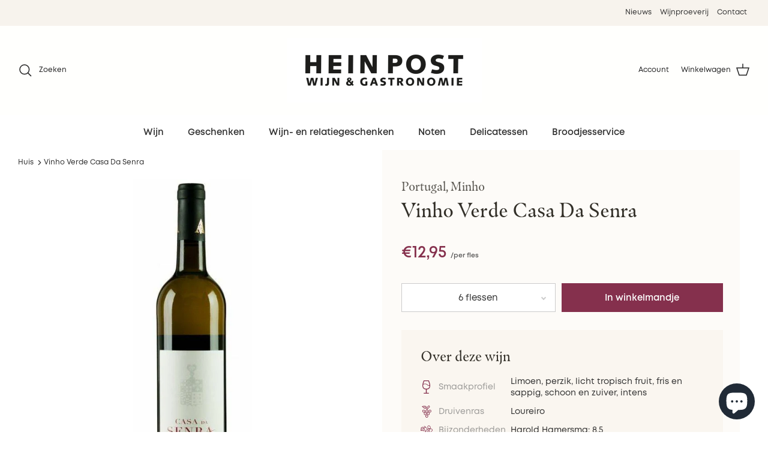

--- FILE ---
content_type: text/html; charset=utf-8
request_url: https://heinpost.nl/products/vinho-verde-casa-da-senra
body_size: 53081
content:
<!DOCTYPE html><html lang="nl" dir="ltr">
  <head>
    <!-- Symmetry 5.5.1 -->

    <link
      rel="preload"
      href="//heinpost.nl/cdn/shop/t/16/assets/styles.css?v=33046393252691330471759343653"
      as="style">
    <meta charset="utf-8" />
<meta name="viewport" content="width=device-width,initial-scale=1.0" />
<meta http-equiv="X-UA-Compatible" content="IE=edge">

<link rel="preconnect" href="https://cdn.shopify.com" crossorigin>
<link rel="preconnect" href="https://fonts.shopify.com" crossorigin>
<link rel="preconnect" href="https://monorail-edge.shopifysvc.com"><link rel="preload" as="font" href="//heinpost.nl/cdn/fonts/lato/lato_n4.c3b93d431f0091c8be23185e15c9d1fee1e971c5.woff2" type="font/woff2" crossorigin><link rel="preload" as="font" href="//heinpost.nl/cdn/fonts/lato/lato_n7.900f219bc7337bc57a7a2151983f0a4a4d9d5dcf.woff2" type="font/woff2" crossorigin><link rel="preload" as="font" href="//heinpost.nl/cdn/fonts/lato/lato_i4.09c847adc47c2fefc3368f2e241a3712168bc4b6.woff2" type="font/woff2" crossorigin><link rel="preload" as="font" href="//heinpost.nl/cdn/fonts/lato/lato_i7.16ba75868b37083a879b8dd9f2be44e067dfbf92.woff2" type="font/woff2" crossorigin><link rel="preload" as="font" href="//heinpost.nl/cdn/fonts/lato/lato_n7.900f219bc7337bc57a7a2151983f0a4a4d9d5dcf.woff2" type="font/woff2" crossorigin><link rel="preload" as="font" href="//heinpost.nl/cdn/fonts/playfair_display/playfairdisplay_n7.592b3435e0fff3f50b26d410c73ae7ec893f6910.woff2" type="font/woff2" crossorigin><link rel="preload" as="font" href="//heinpost.nl/cdn/fonts/cabin/cabin_n7.255204a342bfdbc9ae2017bd4e6a90f8dbb2f561.woff2" type="font/woff2" crossorigin><link rel="preload" href="//heinpost.nl/cdn/shop/t/16/assets/vendor.min.js?v=11589511144441591071704190496" as="script">
<link rel="preload" href="//heinpost.nl/cdn/shop/t/16/assets/theme.js?v=39494942953561950481704190496" as="script"><link rel="canonical" href="https://heinpost.nl/products/vinho-verde-casa-da-senra" /><meta name="description" content="Bleekgele kleur. Miniscule belletjes in zijn prille jeugd. Heerlijke aroma’s van limoen, perzik en licht tropisch fruit verwennen de neus. De smaak is tintelfris, sappig en lichtvoetig. Heel schoon en zuiver in de finale. Harold Hamersma is ook fan. De wijn krijgt een 8½ in De Grote Hamersma. Wijn / spijs:  schaal- en ">

    <title>
      Vinho Verde Casa Da Senra
      
      
        &ndash; Hein Post Wijn &amp; Delicatessen
    </title>

    <meta property="og:site_name" content="Hein Post Wijn &amp; Delicatessen">
<meta property="og:url" content="https://heinpost.nl/products/vinho-verde-casa-da-senra">
<meta property="og:title" content="Vinho Verde Casa Da Senra">
<meta property="og:type" content="product">
<meta property="og:description" content="Bleekgele kleur. Miniscule belletjes in zijn prille jeugd. Heerlijke aroma’s van limoen, perzik en licht tropisch fruit verwennen de neus. De smaak is tintelfris, sappig en lichtvoetig. Heel schoon en zuiver in de finale. Harold Hamersma is ook fan. De wijn krijgt een 8½ in De Grote Hamersma. Wijn / spijs:  schaal- en "><meta property="og:image" content="http://heinpost.nl/cdn/shop/products/7994005f_1_1200x1200.jpg?v=1662984729">
  <meta property="og:image:secure_url" content="https://heinpost.nl/cdn/shop/products/7994005f_1_1200x1200.jpg?v=1662984729">
  <meta property="og:image:width" content="750">
  <meta property="og:image:height" content="750"><meta property="og:price:amount" content="12,95">
  <meta property="og:price:currency" content="EUR"><meta name="twitter:card" content="summary_large_image">
<meta name="twitter:title" content="Vinho Verde Casa Da Senra">
<meta name="twitter:description" content="Bleekgele kleur. Miniscule belletjes in zijn prille jeugd. Heerlijke aroma’s van limoen, perzik en licht tropisch fruit verwennen de neus. De smaak is tintelfris, sappig en lichtvoetig. Heel schoon en zuiver in de finale. Harold Hamersma is ook fan. De wijn krijgt een 8½ in De Grote Hamersma. Wijn / spijs:  schaal- en ">


    <link href="//heinpost.nl/cdn/shop/t/16/assets/styles.css?v=33046393252691330471759343653" rel="stylesheet" type="text/css" media="all" />

    <meta name="theme-color" content="#85304d">

    <link
      rel="apple-touch-icon"
      sizes="180x180"
      href="//heinpost.nl/cdn/shop/t/16/assets/apple-touch-icon.png?v=99843318030625001461704190496">
    <link
      rel="icon"
      type="image/png"
      sizes="32x32"
      href="//heinpost.nl/cdn/shop/t/16/assets/favicon-32x32.png?v=131268867044659007581704190496">
    <link
      rel="icon"
      type="image/png"
      sizes="16x16"
      href="//heinpost.nl/cdn/shop/t/16/assets/favicon-16x16.png?v=61396693139109741271704190496">
    <link rel="manifest" href="//heinpost.nl/cdn/shop/t/16/assets/site.webmanifest?v=104667965569031600071704190496">
    <link
      rel="mask-icon"
      href="//heinpost.nl/cdn/shop/t/16/assets/safari-pinned-tab.svg?v=59726226238723799181704190496"
      color="#000000">
    <meta name="msapplication-TileColor" content="#ffffff">
    <meta name="apple-mobile-web-app-title" content="Hein Post Wijn &amp; Delicatessen">
    <meta name="application-name" content="Hein Post Wijn &amp; Delicatessen">
    <meta name="msapplication-config" content="//heinpost.nl/cdn/shop/t/16/assets/browserconfig.xml?v=174408682128065869781704190496">

    <script>
      window.theme = window.theme || {};
      theme.money_format_with_product_code_preference = 
        "€{{amount_with_comma_separator}}";
      theme.money_format_with_cart_code_preference = 
        "€{{amount_with_comma_separator}}";
      theme.money_format = "€{{amount_with_comma_separator}}";
      theme.strings = {
        previous: "voorgaand",
        next: "volgende",
        addressError: "Fout bij het opzoeken van dat adres",
        addressNoResults: "Geen resultaten voor dat adres",
        addressQueryLimit: "U heeft de gebruikslimiet van de Google API overschreden. Overweeg een upgrade naar een \u003ca href=\"https:\/\/developers.google.com\/maps\/premium\/usage-limits\"\u003ePremium Plan\u003c\/a\u003e.",
        authError: "Er is een probleem opgetreden bij het verifiëren van uw Google Maps API Key.",
        icon_labels_left: "Links",
        icon_labels_right: "Rechtsaf",
        icon_labels_down: "Omlaag",
        icon_labels_close: "Sluiten",
        icon_labels_plus: "Plus",
        cart_terms_confirmation: "U moet akkoord gaan met de algemene voorwaarden voordat u verdergaat.",
        products_listing_from: "Van",
        layout_live_search_see_all: "Alles weergeven",
        products_product_add_to_cart: "In winkelmandje",
        products_variant_no_stock: "Uitverkocht",
        products_variant_non_existent: "Niet beschikbaar",
        products_product_pick_a: "Kies een",
        general_navigation_menu_toggle_aria_label: "Menu wisselen",
        general_accessibility_labels_close: "Dichtbij",
        products_product_adding_to_cart: "Bezig...",
        products_product_added_to_cart: "Toegevoegd",
        general_quick_search_pages: "Pages",
        general_quick_search_no_results: "Geen resultaten",
        collections_general_see_all_subcollections: "Alles zien..."
      };
      theme.routes = {
        cart_url: '/cart',
        cart_add_url: '/cart/add.js',
        cart_change_url: '/cart/change',
        predictive_search_url: '/search/suggest'
      };
      theme.settings = {
        cart_type: "page",
        quickbuy_style: "off",
        avoid_orphans: true
      };
      document.documentElement.classList.add('js');
    </script><script>window.performance && window.performance.mark && window.performance.mark('shopify.content_for_header.start');</script><meta name="facebook-domain-verification" content="4vazau21y776iezyhl25z8ps7yflv1">
<meta name="google-site-verification" content="kfZVepquowHCijASARD820v53cTJTvovFRkuwyAeYx8">
<meta id="shopify-digital-wallet" name="shopify-digital-wallet" content="/9532735524/digital_wallets/dialog">
<meta name="shopify-checkout-api-token" content="316dc268fc7e93f8754bf6bc86eb5e37">
<meta id="in-context-paypal-metadata" data-shop-id="9532735524" data-venmo-supported="false" data-environment="production" data-locale="nl_NL" data-paypal-v4="true" data-currency="EUR">
<link rel="alternate" type="application/json+oembed" href="https://heinpost.nl/products/vinho-verde-casa-da-senra.oembed">
<script async="async" src="/checkouts/internal/preloads.js?locale=nl-NL"></script>
<link rel="preconnect" href="https://shop.app" crossorigin="anonymous">
<script async="async" src="https://shop.app/checkouts/internal/preloads.js?locale=nl-NL&shop_id=9532735524" crossorigin="anonymous"></script>
<script id="apple-pay-shop-capabilities" type="application/json">{"shopId":9532735524,"countryCode":"NL","currencyCode":"EUR","merchantCapabilities":["supports3DS"],"merchantId":"gid:\/\/shopify\/Shop\/9532735524","merchantName":"Hein Post Wijn \u0026 Delicatessen","requiredBillingContactFields":["postalAddress","email","phone"],"requiredShippingContactFields":["postalAddress","email","phone"],"shippingType":"shipping","supportedNetworks":["visa","maestro","masterCard","amex"],"total":{"type":"pending","label":"Hein Post Wijn \u0026 Delicatessen","amount":"1.00"},"shopifyPaymentsEnabled":true,"supportsSubscriptions":true}</script>
<script id="shopify-features" type="application/json">{"accessToken":"316dc268fc7e93f8754bf6bc86eb5e37","betas":["rich-media-storefront-analytics"],"domain":"heinpost.nl","predictiveSearch":true,"shopId":9532735524,"locale":"nl"}</script>
<script>var Shopify = Shopify || {};
Shopify.shop = "hein-post-wijn-delicatessen.myshopify.com";
Shopify.locale = "nl";
Shopify.currency = {"active":"EUR","rate":"1.0"};
Shopify.country = "NL";
Shopify.theme = {"name":"Hein Post 3.2 - Nieuwe productpagina","id":156958589254,"schema_name":"Symmetry","schema_version":"5.5.1","theme_store_id":568,"role":"main"};
Shopify.theme.handle = "null";
Shopify.theme.style = {"id":null,"handle":null};
Shopify.cdnHost = "heinpost.nl/cdn";
Shopify.routes = Shopify.routes || {};
Shopify.routes.root = "/";</script>
<script type="module">!function(o){(o.Shopify=o.Shopify||{}).modules=!0}(window);</script>
<script>!function(o){function n(){var o=[];function n(){o.push(Array.prototype.slice.apply(arguments))}return n.q=o,n}var t=o.Shopify=o.Shopify||{};t.loadFeatures=n(),t.autoloadFeatures=n()}(window);</script>
<script>
  window.ShopifyPay = window.ShopifyPay || {};
  window.ShopifyPay.apiHost = "shop.app\/pay";
  window.ShopifyPay.redirectState = null;
</script>
<script id="shop-js-analytics" type="application/json">{"pageType":"product"}</script>
<script defer="defer" async type="module" src="//heinpost.nl/cdn/shopifycloud/shop-js/modules/v2/client.init-shop-cart-sync_CwGft62q.nl.esm.js"></script>
<script defer="defer" async type="module" src="//heinpost.nl/cdn/shopifycloud/shop-js/modules/v2/chunk.common_BAeYDmFP.esm.js"></script>
<script defer="defer" async type="module" src="//heinpost.nl/cdn/shopifycloud/shop-js/modules/v2/chunk.modal_B9qqLDBC.esm.js"></script>
<script type="module">
  await import("//heinpost.nl/cdn/shopifycloud/shop-js/modules/v2/client.init-shop-cart-sync_CwGft62q.nl.esm.js");
await import("//heinpost.nl/cdn/shopifycloud/shop-js/modules/v2/chunk.common_BAeYDmFP.esm.js");
await import("//heinpost.nl/cdn/shopifycloud/shop-js/modules/v2/chunk.modal_B9qqLDBC.esm.js");

  window.Shopify.SignInWithShop?.initShopCartSync?.({"fedCMEnabled":true,"windoidEnabled":true});

</script>
<script>
  window.Shopify = window.Shopify || {};
  if (!window.Shopify.featureAssets) window.Shopify.featureAssets = {};
  window.Shopify.featureAssets['shop-js'] = {"shop-cart-sync":["modules/v2/client.shop-cart-sync_DYxNzuQz.nl.esm.js","modules/v2/chunk.common_BAeYDmFP.esm.js","modules/v2/chunk.modal_B9qqLDBC.esm.js"],"init-fed-cm":["modules/v2/client.init-fed-cm_CjDsDcAw.nl.esm.js","modules/v2/chunk.common_BAeYDmFP.esm.js","modules/v2/chunk.modal_B9qqLDBC.esm.js"],"shop-cash-offers":["modules/v2/client.shop-cash-offers_ClkbB2SN.nl.esm.js","modules/v2/chunk.common_BAeYDmFP.esm.js","modules/v2/chunk.modal_B9qqLDBC.esm.js"],"shop-login-button":["modules/v2/client.shop-login-button_WLp3fA_k.nl.esm.js","modules/v2/chunk.common_BAeYDmFP.esm.js","modules/v2/chunk.modal_B9qqLDBC.esm.js"],"pay-button":["modules/v2/client.pay-button_CMzcDx7A.nl.esm.js","modules/v2/chunk.common_BAeYDmFP.esm.js","modules/v2/chunk.modal_B9qqLDBC.esm.js"],"shop-button":["modules/v2/client.shop-button_C5HrfeZa.nl.esm.js","modules/v2/chunk.common_BAeYDmFP.esm.js","modules/v2/chunk.modal_B9qqLDBC.esm.js"],"avatar":["modules/v2/client.avatar_BTnouDA3.nl.esm.js"],"init-windoid":["modules/v2/client.init-windoid_BPUgzmVN.nl.esm.js","modules/v2/chunk.common_BAeYDmFP.esm.js","modules/v2/chunk.modal_B9qqLDBC.esm.js"],"init-shop-for-new-customer-accounts":["modules/v2/client.init-shop-for-new-customer-accounts_C_53TFWp.nl.esm.js","modules/v2/client.shop-login-button_WLp3fA_k.nl.esm.js","modules/v2/chunk.common_BAeYDmFP.esm.js","modules/v2/chunk.modal_B9qqLDBC.esm.js"],"init-shop-email-lookup-coordinator":["modules/v2/client.init-shop-email-lookup-coordinator_BuZJWlrC.nl.esm.js","modules/v2/chunk.common_BAeYDmFP.esm.js","modules/v2/chunk.modal_B9qqLDBC.esm.js"],"init-shop-cart-sync":["modules/v2/client.init-shop-cart-sync_CwGft62q.nl.esm.js","modules/v2/chunk.common_BAeYDmFP.esm.js","modules/v2/chunk.modal_B9qqLDBC.esm.js"],"shop-toast-manager":["modules/v2/client.shop-toast-manager_3XRE_uEZ.nl.esm.js","modules/v2/chunk.common_BAeYDmFP.esm.js","modules/v2/chunk.modal_B9qqLDBC.esm.js"],"init-customer-accounts":["modules/v2/client.init-customer-accounts_DmSKRkZb.nl.esm.js","modules/v2/client.shop-login-button_WLp3fA_k.nl.esm.js","modules/v2/chunk.common_BAeYDmFP.esm.js","modules/v2/chunk.modal_B9qqLDBC.esm.js"],"init-customer-accounts-sign-up":["modules/v2/client.init-customer-accounts-sign-up_CeYkBAph.nl.esm.js","modules/v2/client.shop-login-button_WLp3fA_k.nl.esm.js","modules/v2/chunk.common_BAeYDmFP.esm.js","modules/v2/chunk.modal_B9qqLDBC.esm.js"],"shop-follow-button":["modules/v2/client.shop-follow-button_EFIbvYjS.nl.esm.js","modules/v2/chunk.common_BAeYDmFP.esm.js","modules/v2/chunk.modal_B9qqLDBC.esm.js"],"checkout-modal":["modules/v2/client.checkout-modal_D8HUqXhX.nl.esm.js","modules/v2/chunk.common_BAeYDmFP.esm.js","modules/v2/chunk.modal_B9qqLDBC.esm.js"],"shop-login":["modules/v2/client.shop-login_BUSqPzuV.nl.esm.js","modules/v2/chunk.common_BAeYDmFP.esm.js","modules/v2/chunk.modal_B9qqLDBC.esm.js"],"lead-capture":["modules/v2/client.lead-capture_CFcRSnZi.nl.esm.js","modules/v2/chunk.common_BAeYDmFP.esm.js","modules/v2/chunk.modal_B9qqLDBC.esm.js"],"payment-terms":["modules/v2/client.payment-terms_DBKgFsWx.nl.esm.js","modules/v2/chunk.common_BAeYDmFP.esm.js","modules/v2/chunk.modal_B9qqLDBC.esm.js"]};
</script>
<script>(function() {
  var isLoaded = false;
  function asyncLoad() {
    if (isLoaded) return;
    isLoaded = true;
    var urls = ["https:\/\/omnisnippet1.com\/platforms\/shopify.js?source=scriptTag\u0026v=2025-05-15T12\u0026shop=hein-post-wijn-delicatessen.myshopify.com"];
    for (var i = 0; i < urls.length; i++) {
      var s = document.createElement('script');
      s.type = 'text/javascript';
      s.async = true;
      s.src = urls[i];
      var x = document.getElementsByTagName('script')[0];
      x.parentNode.insertBefore(s, x);
    }
  };
  if(window.attachEvent) {
    window.attachEvent('onload', asyncLoad);
  } else {
    window.addEventListener('load', asyncLoad, false);
  }
})();</script>
<script id="__st">var __st={"a":9532735524,"offset":3600,"reqid":"37652af2-c23e-4a71-9032-0745b078825c-1769143053","pageurl":"heinpost.nl\/products\/vinho-verde-casa-da-senra","u":"9033bdba8b07","p":"product","rtyp":"product","rid":6643860406308};</script>
<script>window.ShopifyPaypalV4VisibilityTracking = true;</script>
<script id="captcha-bootstrap">!function(){'use strict';const t='contact',e='account',n='new_comment',o=[[t,t],['blogs',n],['comments',n],[t,'customer']],c=[[e,'customer_login'],[e,'guest_login'],[e,'recover_customer_password'],[e,'create_customer']],r=t=>t.map((([t,e])=>`form[action*='/${t}']:not([data-nocaptcha='true']) input[name='form_type'][value='${e}']`)).join(','),a=t=>()=>t?[...document.querySelectorAll(t)].map((t=>t.form)):[];function s(){const t=[...o],e=r(t);return a(e)}const i='password',u='form_key',d=['recaptcha-v3-token','g-recaptcha-response','h-captcha-response',i],f=()=>{try{return window.sessionStorage}catch{return}},m='__shopify_v',_=t=>t.elements[u];function p(t,e,n=!1){try{const o=window.sessionStorage,c=JSON.parse(o.getItem(e)),{data:r}=function(t){const{data:e,action:n}=t;return t[m]||n?{data:e,action:n}:{data:t,action:n}}(c);for(const[e,n]of Object.entries(r))t.elements[e]&&(t.elements[e].value=n);n&&o.removeItem(e)}catch(o){console.error('form repopulation failed',{error:o})}}const l='form_type',E='cptcha';function T(t){t.dataset[E]=!0}const w=window,h=w.document,L='Shopify',v='ce_forms',y='captcha';let A=!1;((t,e)=>{const n=(g='f06e6c50-85a8-45c8-87d0-21a2b65856fe',I='https://cdn.shopify.com/shopifycloud/storefront-forms-hcaptcha/ce_storefront_forms_captcha_hcaptcha.v1.5.2.iife.js',D={infoText:'Beschermd door hCaptcha',privacyText:'Privacy',termsText:'Voorwaarden'},(t,e,n)=>{const o=w[L][v],c=o.bindForm;if(c)return c(t,g,e,D).then(n);var r;o.q.push([[t,g,e,D],n]),r=I,A||(h.body.append(Object.assign(h.createElement('script'),{id:'captcha-provider',async:!0,src:r})),A=!0)});var g,I,D;w[L]=w[L]||{},w[L][v]=w[L][v]||{},w[L][v].q=[],w[L][y]=w[L][y]||{},w[L][y].protect=function(t,e){n(t,void 0,e),T(t)},Object.freeze(w[L][y]),function(t,e,n,w,h,L){const[v,y,A,g]=function(t,e,n){const i=e?o:[],u=t?c:[],d=[...i,...u],f=r(d),m=r(i),_=r(d.filter((([t,e])=>n.includes(e))));return[a(f),a(m),a(_),s()]}(w,h,L),I=t=>{const e=t.target;return e instanceof HTMLFormElement?e:e&&e.form},D=t=>v().includes(t);t.addEventListener('submit',(t=>{const e=I(t);if(!e)return;const n=D(e)&&!e.dataset.hcaptchaBound&&!e.dataset.recaptchaBound,o=_(e),c=g().includes(e)&&(!o||!o.value);(n||c)&&t.preventDefault(),c&&!n&&(function(t){try{if(!f())return;!function(t){const e=f();if(!e)return;const n=_(t);if(!n)return;const o=n.value;o&&e.removeItem(o)}(t);const e=Array.from(Array(32),(()=>Math.random().toString(36)[2])).join('');!function(t,e){_(t)||t.append(Object.assign(document.createElement('input'),{type:'hidden',name:u})),t.elements[u].value=e}(t,e),function(t,e){const n=f();if(!n)return;const o=[...t.querySelectorAll(`input[type='${i}']`)].map((({name:t})=>t)),c=[...d,...o],r={};for(const[a,s]of new FormData(t).entries())c.includes(a)||(r[a]=s);n.setItem(e,JSON.stringify({[m]:1,action:t.action,data:r}))}(t,e)}catch(e){console.error('failed to persist form',e)}}(e),e.submit())}));const S=(t,e)=>{t&&!t.dataset[E]&&(n(t,e.some((e=>e===t))),T(t))};for(const o of['focusin','change'])t.addEventListener(o,(t=>{const e=I(t);D(e)&&S(e,y())}));const B=e.get('form_key'),M=e.get(l),P=B&&M;t.addEventListener('DOMContentLoaded',(()=>{const t=y();if(P)for(const e of t)e.elements[l].value===M&&p(e,B);[...new Set([...A(),...v().filter((t=>'true'===t.dataset.shopifyCaptcha))])].forEach((e=>S(e,t)))}))}(h,new URLSearchParams(w.location.search),n,t,e,['guest_login'])})(!0,!1)}();</script>
<script integrity="sha256-4kQ18oKyAcykRKYeNunJcIwy7WH5gtpwJnB7kiuLZ1E=" data-source-attribution="shopify.loadfeatures" defer="defer" src="//heinpost.nl/cdn/shopifycloud/storefront/assets/storefront/load_feature-a0a9edcb.js" crossorigin="anonymous"></script>
<script crossorigin="anonymous" defer="defer" src="//heinpost.nl/cdn/shopifycloud/storefront/assets/shopify_pay/storefront-65b4c6d7.js?v=20250812"></script>
<script data-source-attribution="shopify.dynamic_checkout.dynamic.init">var Shopify=Shopify||{};Shopify.PaymentButton=Shopify.PaymentButton||{isStorefrontPortableWallets:!0,init:function(){window.Shopify.PaymentButton.init=function(){};var t=document.createElement("script");t.src="https://heinpost.nl/cdn/shopifycloud/portable-wallets/latest/portable-wallets.nl.js",t.type="module",document.head.appendChild(t)}};
</script>
<script data-source-attribution="shopify.dynamic_checkout.buyer_consent">
  function portableWalletsHideBuyerConsent(e){var t=document.getElementById("shopify-buyer-consent"),n=document.getElementById("shopify-subscription-policy-button");t&&n&&(t.classList.add("hidden"),t.setAttribute("aria-hidden","true"),n.removeEventListener("click",e))}function portableWalletsShowBuyerConsent(e){var t=document.getElementById("shopify-buyer-consent"),n=document.getElementById("shopify-subscription-policy-button");t&&n&&(t.classList.remove("hidden"),t.removeAttribute("aria-hidden"),n.addEventListener("click",e))}window.Shopify?.PaymentButton&&(window.Shopify.PaymentButton.hideBuyerConsent=portableWalletsHideBuyerConsent,window.Shopify.PaymentButton.showBuyerConsent=portableWalletsShowBuyerConsent);
</script>
<script data-source-attribution="shopify.dynamic_checkout.cart.bootstrap">document.addEventListener("DOMContentLoaded",(function(){function t(){return document.querySelector("shopify-accelerated-checkout-cart, shopify-accelerated-checkout")}if(t())Shopify.PaymentButton.init();else{new MutationObserver((function(e,n){t()&&(Shopify.PaymentButton.init(),n.disconnect())})).observe(document.body,{childList:!0,subtree:!0})}}));
</script>
<link id="shopify-accelerated-checkout-styles" rel="stylesheet" media="screen" href="https://heinpost.nl/cdn/shopifycloud/portable-wallets/latest/accelerated-checkout-backwards-compat.css" crossorigin="anonymous">
<style id="shopify-accelerated-checkout-cart">
        #shopify-buyer-consent {
  margin-top: 1em;
  display: inline-block;
  width: 100%;
}

#shopify-buyer-consent.hidden {
  display: none;
}

#shopify-subscription-policy-button {
  background: none;
  border: none;
  padding: 0;
  text-decoration: underline;
  font-size: inherit;
  cursor: pointer;
}

#shopify-subscription-policy-button::before {
  box-shadow: none;
}

      </style>
<script id="sections-script" data-sections="product-recommendations" defer="defer" src="//heinpost.nl/cdn/shop/t/16/compiled_assets/scripts.js?v=5165"></script>
<script>window.performance && window.performance.mark && window.performance.mark('shopify.content_for_header.end');</script>

        <link href="//heinpost.nl/cdn/shop/t/16/assets/saam-custom.css?v=128006244292410470411726492333" rel="stylesheet" type="text/css" media="all" />

        <script type="text/javascript">
          (function(c,l,a,r,i,t,y){
          c[a]=c[a]||function(){(c[a].q=c[a].q||[]).push(arguments)};
                  t=l.createElement(r);t.async=1;t.src="https://www.clarity.ms/tag/"+i;
                  y=l.getElementsByTagName(r)[0];y.parentNode.insertBefore(t,y);
              })(window, document, "clarity", "script", "f0v7tdaeux");
        </script>


  <link href="//heinpost.nl/cdn/shop/t/16/assets/custom-css-shopify.css?v=111603181540343972631704190496" rel="stylesheet" type="text/css" media="all" />
<!-- BEGIN app block: shopify://apps/consentik-cookie/blocks/omega-cookies-notification/13cba824-a338-452e-9b8e-c83046a79f21 --><script type="text/javascript" src="https://cdn.shopify.com/extensions/019bc607-8383-7b61-9618-f914d3f94be7/consentik-ex-202601161558/assets/jQueryOT.min.js" defer></script>

<script>
    window.otCKAppData = {};
    var otCKRequestDataInfo = {};
    var otCKRootLink = '';
    var otCKSettings = {};
    window.OCBCookies = []
    window.OCBCategories = []
    window['otkConsent'] = window['otkConsent'] || {};
    window.otJQuerySource = "https://cdn.shopify.com/extensions/019bc607-8383-7b61-9618-f914d3f94be7/consentik-ex-202601161558/assets/jQueryOT.min.js"
</script>



    <script>
        console.log('UN ACTIVE CROSS', )
        function __remvoveCookie(name) {
            document.cookie = name + '=; expires=Thu, 01 Jan 1970 00:00:00 UTC; path=/;';
        }

        __remvoveCookie('__cross_accepted');
    </script>





    <script>
        let otCKEnableDebugger = 0;
    </script>




    <script>
        window.cstCookiesData = {"rootLink":"https://apps.consentik.com/consentik","cookies":[{"id":14537733,"cookie_status":true,"cookie_name":"_ab","cookie_description":"Used in connection with access to admin.","category_id":56814,"platform":"Shopify","domain":"hein-post-wijn-delicatessen.myshopify.com","retention_period":"Session","privacy_link":null,"wildcard":false,"expired_time":"Session","type":"First-party"},{"id":14537734,"cookie_status":true,"cookie_name":"_secure_session_id","cookie_description":"Used in connection with navigation through a storefront.","category_id":56814,"platform":"Shopify","domain":"hein-post-wijn-delicatessen.myshopify.com","retention_period":"24 hours","privacy_link":null,"wildcard":false,"expired_time":"24 hours","type":"First-party"},{"id":14537735,"cookie_status":true,"cookie_name":"Cart","cookie_description":"Used in connection with shopping cart.","category_id":56814,"platform":"Shopify","domain":"hein-post-wijn-delicatessen.myshopify.com","retention_period":"2 weeks","privacy_link":null,"wildcard":false,"expired_time":"2 weeks","type":"First-party"},{"id":14537736,"cookie_status":true,"cookie_name":"cart_currency","cookie_description":"Used in connection with shopping cart.","category_id":56814,"platform":"Shopify","domain":"hein-post-wijn-delicatessen.myshopify.com","retention_period":"2 weeks","privacy_link":null,"wildcard":false,"expired_time":"2 weeks","type":"First-party"},{"id":14537737,"cookie_status":true,"cookie_name":"cart_sig","cookie_description":"Used in connection with checkout.","category_id":56814,"platform":"Shopify","domain":"hein-post-wijn-delicatessen.myshopify.com","retention_period":"2 weeks","privacy_link":null,"wildcard":false,"expired_time":"2 weeks","type":"First-party"},{"id":14537738,"cookie_status":true,"cookie_name":"cart_ts","cookie_description":"Used in connection with checkout.","category_id":56814,"platform":"Shopify","domain":"hein-post-wijn-delicatessen.myshopify.com","retention_period":"1 hour","privacy_link":null,"wildcard":false,"expired_time":"1 hour","type":"First-party"},{"id":14537739,"cookie_status":true,"cookie_name":"cart_ver","cookie_description":"Used in connection with shopping cart.","category_id":56814,"platform":"Shopify","domain":"hein-post-wijn-delicatessen.myshopify.com","retention_period":"Session","privacy_link":null,"wildcard":false,"expired_time":"Session","type":"First-party"},{"id":14537740,"cookie_status":true,"cookie_name":"checkout","cookie_description":"Used in connection with checkout.","category_id":56814,"platform":"Shopify","domain":"hein-post-wijn-delicatessen.myshopify.com","retention_period":"1 year","privacy_link":null,"wildcard":false,"expired_time":"1 year","type":"First-party"},{"id":14537741,"cookie_status":true,"cookie_name":"checkout_token","cookie_description":"Used in connection with checkout.","category_id":56814,"platform":"Shopify","domain":"hein-post-wijn-delicatessen.myshopify.com","retention_period":"30 minutes","privacy_link":null,"wildcard":false,"expired_time":"30 minutes","type":"First-party"},{"id":14537742,"cookie_status":true,"cookie_name":"cookietest","cookie_description":"Used in connection with navigation through a storefront.","category_id":56814,"platform":"Shopify","domain":"hein-post-wijn-delicatessen.myshopify.com","retention_period":"2 weeks","privacy_link":null,"wildcard":false,"expired_time":"2 weeks","type":"First-party"},{"id":14537743,"cookie_status":true,"cookie_name":"master_device_id","cookie_description":"Used in connection with merchant login.","category_id":56814,"platform":"Shopify","domain":"hein-post-wijn-delicatessen.myshopify.com","retention_period":"2 years","privacy_link":null,"wildcard":false,"expired_time":"2 years","type":"First-party"},{"id":14537744,"cookie_status":true,"cookie_name":"previous_checkout_token","cookie_description":"Used in connection with checkout.","category_id":56814,"platform":"Shopify","domain":"hein-post-wijn-delicatessen.myshopify.com","retention_period":"1 hour","privacy_link":null,"wildcard":false,"expired_time":"1 hour","type":"First-party"},{"id":14537745,"cookie_status":true,"cookie_name":"previous_step","cookie_description":"Used in connection with checkout.","category_id":56814,"platform":"Shopify","domain":"hein-post-wijn-delicatessen.myshopify.com","retention_period":"1 hour","privacy_link":null,"wildcard":false,"expired_time":"1 hour","type":"First-party"},{"id":14537746,"cookie_status":true,"cookie_name":"remember_me","cookie_description":"Used in connection with checkout.","category_id":56814,"platform":"Shopify","domain":"hein-post-wijn-delicatessen.myshopify.com","retention_period":"1 year","privacy_link":null,"wildcard":false,"expired_time":"1 year","type":"First-party"},{"id":14537747,"cookie_status":true,"cookie_name":"Secret","cookie_description":"Used in connection with checkout.","category_id":56814,"platform":"Shopify","domain":"hein-post-wijn-delicatessen.myshopify.com","retention_period":"1 hour","privacy_link":null,"wildcard":false,"expired_time":"1 hour","type":"First-party"},{"id":14537748,"cookie_status":true,"cookie_name":"Secure_customer_sig","cookie_description":"Used in connection with customer login.\n","category_id":56814,"platform":"Shopify","domain":"hein-post-wijn-delicatessen.myshopify.com","retention_period":"20 years","privacy_link":null,"wildcard":false,"expired_time":"20 years","type":"First-party"},{"id":14537749,"cookie_status":true,"cookie_name":"storefront_digest","cookie_description":"Used in connection with customer login.\n","category_id":56814,"platform":"Shopify","domain":"hein-post-wijn-delicatessen.myshopify.com","retention_period":"Session","privacy_link":null,"wildcard":false,"expired_time":"Session","type":"First-party"},{"id":14537750,"cookie_status":true,"cookie_name":"_shopify_country","cookie_description":"Used in connection with checkout.\n","category_id":56814,"platform":"Shopify","domain":"hein-post-wijn-delicatessen.myshopify.com","retention_period":"Session","privacy_link":null,"wildcard":false,"expired_time":"Session","type":"First-party"},{"id":14537751,"cookie_status":true,"cookie_name":"_shopify_m","cookie_description":"Used for managing customer privacy settings.","category_id":56814,"platform":"Shopify","domain":"hein-post-wijn-delicatessen.myshopify.com","retention_period":"1 year","privacy_link":null,"wildcard":false,"expired_time":"1 year","type":"First-party"},{"id":14537752,"cookie_status":true,"cookie_name":"_shopify_tm","cookie_description":"Used for managing customer privacy settings.","category_id":56814,"platform":"Shopify","domain":"hein-post-wijn-delicatessen.myshopify.com","retention_period":"30 minutes","privacy_link":null,"wildcard":false,"expired_time":"30 minutes","type":"First-party"},{"id":14537753,"cookie_status":true,"cookie_name":"_shopify_tw","cookie_description":"Used for managing customer privacy settings.","category_id":56814,"platform":"Shopify","domain":"hein-post-wijn-delicatessen.myshopify.com","retention_period":"2 weeks","privacy_link":null,"wildcard":false,"expired_time":"2 weeks","type":"First-party"},{"id":14537754,"cookie_status":true,"cookie_name":"_storefront_u","cookie_description":"Used to facilitate updating customer account information.","category_id":56814,"platform":"Shopify","domain":"hein-post-wijn-delicatessen.myshopify.com","retention_period":"1 minute","privacy_link":null,"wildcard":false,"expired_time":"1 minute","type":"First-party"},{"id":14537755,"cookie_status":true,"cookie_name":"_tracking_consent","cookie_description":"Tracking preferences.\n","category_id":56814,"platform":"Shopify","domain":"hein-post-wijn-delicatessen.myshopify.com","retention_period":"1 year","privacy_link":null,"wildcard":false,"expired_time":"1 year","type":"First-party"},{"id":14537756,"cookie_status":true,"cookie_name":"tracked_start_checkout","cookie_description":"Used in connection with checkout.","category_id":56814,"platform":"Shopify","domain":"hein-post-wijn-delicatessen.myshopify.com","retention_period":"1 hour","privacy_link":null,"wildcard":false,"expired_time":"1 hour","type":"First-party"},{"id":14537757,"cookie_status":true,"cookie_name":"_Brochure_session","cookie_description":"Used in connection with browsing through site.","category_id":56814,"platform":"Shopify","domain":"hein-post-wijn-delicatessen.myshopify.com","retention_period":"Session","privacy_link":null,"wildcard":false,"expired_time":"Session","type":"First-party"},{"id":14537758,"cookie_status":true,"cookie_name":"identity_state","cookie_description":"Used in connection with customer authentication","category_id":56814,"platform":"Shopify","domain":"hein-post-wijn-delicatessen.myshopify.com","retention_period":"Session","privacy_link":null,"wildcard":false,"expired_time":"Session","type":"First-party"},{"id":14537759,"cookie_status":true,"cookie_name":"identity_state_<<id>>","cookie_description":"Used in connection with customer authentication","category_id":56814,"platform":"Shopify","domain":"hein-post-wijn-delicatessen.myshopify.com","retention_period":"Session","privacy_link":null,"wildcard":false,"expired_time":"Session","type":"First-party"},{"id":14537760,"cookie_status":true,"cookie_name":"identity_customer_account_number","cookie_description":"Used in connection with customer authentication","category_id":56814,"platform":"Shopify","domain":"hein-post-wijn-delicatessen.myshopify.com","retention_period":"1 year","privacy_link":null,"wildcard":false,"expired_time":"1 year","type":"First-party"},{"id":14537761,"cookie_status":true,"cookie_name":"_consentik_cookie_*","cookie_description":"Used to save customer's consent","category_id":56815,"platform":"Consentik (Shopify App)","domain":"hein-post-wijn-delicatessen.myshopify.com","retention_period":"6–12 months","privacy_link":null,"wildcard":false,"expired_time":"6–12 months","type":"First-party"},{"id":14537762,"cookie_status":true,"cookie_name":"cookiesNotification","cookie_description":"Used to save customer's consent","category_id":56815,"platform":"Shopify","domain":"hein-post-wijn-delicatessen.myshopify.com","retention_period":"6–12 months","privacy_link":null,"wildcard":false,"expired_time":"6–12 months","type":"First-party"},{"id":14537763,"cookie_status":true,"cookie_name":"_landing_page","cookie_description":"Track landing pages.","category_id":56817,"platform":"Shopify","domain":"hein-post-wijn-delicatessen.myshopify.com","retention_period":"2 weeks","privacy_link":null,"wildcard":false,"expired_time":"2 weeks","type":"First-party"},{"id":14537764,"cookie_status":true,"cookie_name":"_orig_referrer","cookie_description":"Track landing pages.\n","category_id":56817,"platform":"Shopify","domain":"hein-post-wijn-delicatessen.myshopify.com","retention_period":"2 weeks","privacy_link":null,"wildcard":false,"expired_time":"2 weeks","type":"First-party"},{"id":14537765,"cookie_status":true,"cookie_name":"_s","cookie_description":"Shopify analytics.\n","category_id":56817,"platform":"Shopify","domain":"hein-post-wijn-delicatessen.myshopify.com","retention_period":"30 minutes","privacy_link":null,"wildcard":false,"expired_time":"30 minutes","type":"First-party"},{"id":14537766,"cookie_status":true,"cookie_name":"_shopify_d","cookie_description":"Shopify analytics.","category_id":56817,"platform":"Shopify","domain":"hein-post-wijn-delicatessen.myshopify.com","retention_period":"Session","privacy_link":null,"wildcard":false,"expired_time":"Session","type":"First-party"},{"id":14537767,"cookie_status":true,"cookie_name":"_shopify_fs","cookie_description":"Shopify analytics.","category_id":56817,"platform":"Shopify","domain":"hein-post-wijn-delicatessen.myshopify.com","retention_period":"1 day","privacy_link":null,"wildcard":false,"expired_time":"1 day","type":"First-party"},{"id":14537768,"cookie_status":true,"cookie_name":"_shopify_s","cookie_description":"Shopify analytics.","category_id":56817,"platform":"Shopify","domain":"hein-post-wijn-delicatessen.myshopify.com","retention_period":"30 minutes","privacy_link":null,"wildcard":false,"expired_time":"30 minutes","type":"First-party"},{"id":14537769,"cookie_status":true,"cookie_name":"_shopify_sa_p","cookie_description":"Shopify analytics relating to marketing & referrals.\n","category_id":56817,"platform":"Shopify","domain":"hein-post-wijn-delicatessen.myshopify.com","retention_period":"30 minutes","privacy_link":null,"wildcard":false,"expired_time":"30 minutes","type":"First-party"},{"id":14537770,"cookie_status":true,"cookie_name":"_shopify_sa_t","cookie_description":"Shopify analytics relating to marketing & referrals.\n","category_id":56817,"platform":"Shopify","domain":"hein-post-wijn-delicatessen.myshopify.com","retention_period":"30 minutes","privacy_link":null,"wildcard":false,"expired_time":"30 minutes","type":"First-party"},{"id":14537771,"cookie_status":true,"cookie_name":"_shopify_y","cookie_description":"Shopify analytics.","category_id":56817,"platform":"Shopify","domain":"hein-post-wijn-delicatessen.myshopify.com","retention_period":"1 year","privacy_link":null,"wildcard":false,"expired_time":"1 year","type":"First-party"},{"id":14537772,"cookie_status":true,"cookie_name":"_y","cookie_description":"Shopify analytics.","category_id":56817,"platform":"Shopify","domain":"hein-post-wijn-delicatessen.myshopify.com","retention_period":"1 year","privacy_link":null,"wildcard":false,"expired_time":"1 year","type":"First-party"},{"id":14537773,"cookie_status":true,"cookie_name":"_shopify_uniq","cookie_description":"Track landing pages.","category_id":56817,"platform":"Shopify","domain":"hein-post-wijn-delicatessen.myshopify.com","retention_period":"Session","privacy_link":null,"wildcard":false,"expired_time":"Session","type":"First-party"},{"id":14537774,"cookie_status":true,"cookie_name":"ab_test_*","cookie_description":"Shopify analytics.","category_id":56817,"platform":"Shopify","domain":"hein-post-wijn-delicatessen.myshopify.com","retention_period":"Varies","privacy_link":null,"wildcard":false,"expired_time":"Varies","type":"First-party"},{"id":14537775,"cookie_status":true,"cookie_name":"ki_r","cookie_description":"Shopify analytics.","category_id":56817,"platform":"Shopify","domain":"hein-post-wijn-delicatessen.myshopify.com","retention_period":"Session","privacy_link":null,"wildcard":false,"expired_time":"Session","type":"First-party"},{"id":14537776,"cookie_status":true,"cookie_name":"ki_t","cookie_description":"Shopify analytics.","category_id":56817,"platform":"Shopify","domain":"hein-post-wijn-delicatessen.myshopify.com","retention_period":"Session","privacy_link":null,"wildcard":false,"expired_time":"Session","type":"First-party"},{"id":14537777,"cookie_status":true,"cookie_name":"customer_auth_provider","cookie_description":"Shopify analytics.","category_id":56817,"platform":"Shopify","domain":"hein-post-wijn-delicatessen.myshopify.com","retention_period":"Session","privacy_link":null,"wildcard":false,"expired_time":"Session","type":"First-party"},{"id":14537778,"cookie_status":true,"cookie_name":"customer_auth_session_created_at","cookie_description":"Shopify analytics.","category_id":56817,"platform":"Shopify","domain":"hein-post-wijn-delicatessen.myshopify.com","retention_period":"Session","privacy_link":null,"wildcard":false,"expired_time":"Session","type":"First-party"}],"category":[{"id":56814,"category_status":true,"category_name":"Noodzakelijk","category_description":"Deze website gebruikt cookies om ons verkeer te analyseren, inhoud en/of advertenties te personaliseren en video-inhoud te leveren. We delen ook informatie over uw gebruik van onze site met onze analyse- en advertentiepartners die deze kunnen combineren met andere informatie die u hen heeft verstrekt of die ze hebben verzameld uit uw gebruik van hun diensten.","is_necessary":true,"name_consent":"necessary"},{"id":56815,"category_status":true,"category_name":"Voorkeuren","category_description":"Voorkeurscookies stellen een website in staat om informatie te onthouden die de manier waarop de website zich gedraagt of eruitziet verandert, zoals uw voorkeurstaal of de regio waarin u zich bevindt.","is_necessary":false,"name_consent":"preferences"},{"id":56816,"category_status":true,"category_name":"Marketing","category_description":"Marketingcookies worden gebruikt om bezoekers op verschillende websites te volgen. Het doel is om advertenties weer te geven die relevant en aantrekkelijk zijn voor de individuele gebruiker en dus waardevoller voor uitgevers en externe adverteerders.","is_necessary":false,"name_consent":"marketing"},{"id":56817,"category_status":true,"category_name":"Analytisch","category_description":"Statistische cookies helpen website-eigenaren te begrijpen hoe bezoekers met websites omgaan door informatie anoniem te verzamelen en te rapporteren.","is_necessary":false,"name_consent":"analytics"}]};
    </script>



    <script>
        window.cstMultipleLanguages = {"rootLink":"https://apps.consentik.com/consentik","config":{"id":1971,"default_language":"en","language_detection_method":"url","enable":"0","language_list":["en"],"unpublish_language":[],"active_selector":"0"},"cookieInformation":[{"id":531,"trigger":"Cookie-details","name":"Naam","provider":"Aanbieder","domain":"Domein","path":"Pad","type":"Type","retention":"Bewaring","purpose":"Doel","language":"DEFAULT"}],"bannerText":[],"cookies":[],"categories":[],"privacyPopup":[{"id":787,"popupTitle":"Your Privacy Information","popupMessage":"This is a summary of your privacy settings and consent choices on our website. You can review and modify these settings at any time.","visitorTitle":"Visitor ID","givenConsentTitle":"Consent given on","expiresTitle":"Expires at","withdrawButton":"Withdraw consent","changeSettingsButton":"Change settings","backgroundColor":"#FFFFFF","textColor":"#333333","highlightColor":"#0C5132","language":"en","isDefaultLanguage":true}]};
    </script>



    <script>
        window.cstTcfV2 = {};
    </script>



    <script>
        window.otCKAppData = {"terms":["cookie_banner","preference_popup","standard_categories","customize_appearance","data_sale_opt_out","policy_generator","auto_scan","show_preference_btn","custom_text_and_color","built_in_themes","custom_banner_width","show_cookie_icon","show_dismiss_btn","google_policy","customer_privacy","show_close_icon","setup_mode","allow_accept_all","preference_design","display_restriction","quick_cookie_selector","admin_mode","gcm_v2","gpc","auto_block_script","web_pixel","auto_fit_theme","delay_banner","auto_transfer_cookie","reopen_btn","preference_config","glass_effect","cookie_life_time","cookie_policy_generator","data_request","consent_log","add_link_footer","standard_cookies","show_homepage_only","show_dismiss_popup","margin_from_age","layout_side","sort_button","category_purpose","reopen_config","custom_cookie_info_text","multiple_center","upload_icon","leave_site","multiple_language","schedule_cookie_scan","checkout_block","reset_consent","language_selector","import_export_cookies","ms_consent_mode","sklik","block_user_interact","blacklist_pages","consent_statistic"],"settings":{"id":41790,"shop":"hein-post-wijn-delicatessen.myshopify.com","shop_id":"9532735524","message":"<b>Ben je 18 jaar of ouder?</b>\nDeze webshop verkoopt producten die alleen toegankelijk zijn voor personen van 18 jaar of ouder.\n<b>Wij gebruiken cookies</b>\nWe gebruiken cookies en vergelijkbare technologieën om onze website goed te laten functioneren, om het gebruik ervan te analyseren en om je relevante aanbiedingen te tonen. Bekijk ons <a href=\"https://hein-post-wijn-delicatessen.myshopify.com/pages/privacy-policy\" target=\"_blank\" id=\"cookies-more-info\">privacybeleid </a>voor meer informatie.","submit_text":"Ik ben 18 jaar of ouder & accepteer cookies","info_text":"","text_size":14,"dismiss_text":"Ik ben 18 jaar of ouder & weiger cookies","prefrences_text":"Voorkeuren","preferences_title":"De categorieën van cookies","accept_selected_text":"Accepteer geselecteerde cookie","accept_all_text":"Accepteer alle cookies","title_popup":"Cookie-instelling","mess_popup":"Wij gebruiken cookies om uw ervaring op onze site te analyseren, u een vereenvoudigde en optimale navigatie aan te bieden en u van tijd tot tijd hoogwaardige advertenties te bieden.","title":"Leeftijdsverificatie & Cookievoorkeuren","google_privacy_text":"Privacybeleid van Google","impressum_title":"Juridische informatie (Colofon)","permission":"0","show_icon":"0","app_enable":"1","privacy_link":"","popup_layout":3,"fullwidth_position":1,"corner_position":2,"center_position":1,"show_homepage":"0","show_all":"0","show_all_eu":"1","eu_countries":"[]","cache_time":31,"popup_bgcolor":"#910F3F","popup_textcolor":"#F2Efdd","more_textcolor":"#F2Efdd","submit_bgcolor":"#0D7D02","submit_textcolor":"#F2Efdd","custom_css":"/*span.ot-cookie.custom-age-btn {*/\r\n/*    background: #910F3F;*/\r\n/*}*/\r\n/*a#cookies-more-info {*/\r\n/*    text-decoration: underline;*/\r\n/*}*/","show_dismiss":"0","show_dismiss_popup":"1","show_prefrences":"1","color_text_popup":"#FFFFFF","dismiss_textcolor":"#910F3F","dismiss_bgcolor":"#F2Efdd","close_dismis":"0","prefrences_bgcolor":"#F2Efdd","prefrences_textcolor":"#910F3F","accept_selected_text_color":"#F2Efdd","accept_selected_bgcolor":"#Da7A99","accept_all_text_color":"#910F3F","accept_all_bgcolor":"#F2Efdd","show_cookies":"1","title_color_popup":"#F2Efdd","bgcolor_popup":"#910F3F","show_specific_region":["FR","DE","IT","ES","PT","NL","BE","LU","IE","AT","FI","SE","DK","PL","CZ","SK","HU","SI","HR","RO","BG","EE","LV","LT","CY","MT","GB"],"style_request_page":"{\"info_bgcolor\":\"#ffffff\",\"show_bgcolor\":\"#2f87e4\",\"edit_bgcolor\":\"#ca2f2f\",\"delete_bgcolor\":\"#770e0e\",\"delete_textcolor\":\"#ffffff\",\"edit_textcolor\":\"#ffffff\",\"show_textcolor\":\"#ffffff\",\"info_textcolor\":\"#000000\",\"info_text_size\":\"13\"}","banner_position":"full","side_position":"left","show_cookies_btn":"0","upgrade_date":"2025-09-02T07:55:40.000Z","theme_name":"CRAVE","unit_space":"%","popup_width":45,"position_top":0,"position_left":0,"position_right":0,"position_bottom":0,"enable_debugger":"0","regulation_template":null,"is_updated_cookies":"1","script_tagid":null,"google_privacy_link":"https://business.safety.google/privacy/","enable_google_privacy":"0","enable_impressum":"0","impressum_link":"","decline_behavior":"hide_banner","leave_site_url":null,"language_template":"nl","text_align":"center","icon_size":25,"plan_name":"ADVANCED_YEARLY"},"unpublicCookies":[],"rootLink":"https://apps.consentik.com/consentik","shopId":"9532735524","privacyPopup":{"id":787,"popupTitle":"Your Privacy Information","popupMessage":"This is a summary of your privacy settings and consent choices on our website. You can review and modify these settings at any time.","visitorTitle":"Visitor ID","givenConsentTitle":"Consent given on","expiresTitle":"Expires at","withdrawButton":"Withdraw consent","changeSettingsButton":"Change settings","backgroundColor":"#FFFFFF","textColor":"#333333","highlightColor":"#0C5132","language":"en","isDefaultLanguage":true},"advancedSetting":{"icon_banner_url":null,"button_icon_url":null,"pages_locked":null,"show_close_icon":"0","app_lang":"nl","check_list":null,"is_hide_checklist":0,"schedule_enable":"0","schedule_duration":"0","schedule_interval":"daily","schedule_secret":"0","banner_holiday":"0","admin_mode":false,"setup_mode":false,"banner_status":{"GDPR":true,"2_9_2025":true},"glass_effect":{"enable":true,"blur":1,"opacity":0.9},"quick_show_category":"0","delay_show":0,"gpc":"0","reopen_conf":{"displayAs":"icon","btnText":"Manage cookie","position":"bottom-right","horizontalMargin":10,"verticalMargin":10,"btnColor":"#FFFFFF","btnBg":"#EA9F30","footerLinkEnable":false,"behavior":"banner"},"data_sale_opts":{"active":false,"showOnBanner":true,"showOnPreference":false,"saleLabel":"Do not share/sale my personal data"},"preferences_opts":{"show_table":false,"show_count":false,"type":"custom","consent":["necessary","preferences","analytics","marketing"]},"buttons_position":{"mobile":{"dismiss":1,"prefrences":2,"submit":3},"desktop":{"dismiss":1,"prefrences":2,"submit":3}},"sklik_rtg_id":null,"bing_tag_id":null,"font_name":"inherit","border_style":"rounded","store_front_metafield_id":null,"block_interaction":{"enable":false,"blur":6,"opacity":0.3},"shop_locales":{"published":["nl"],"unpublished":[],"primary":"nl"}},"type":"ADVANCED","planId":51,"fromPlus":true,"fromAdvanced":true,"fromPremium":false,"isUnlimited":false,"isFree":false,"isPaid":true};
        window.cstUseLiquid = window.otCKAppData.uId >= window.otCKAppData.lowestId;
        if (typeof otCKAppData === 'object') {
            otCKRootLink = otCKAppData.rootLink;
            otCKSettings = otCKAppData.settings;
        }
        if (window.cstCookiesData != undefined) {
            window.otCKAppData.cookies = window.cstCookiesData.cookies
            window.otCKAppData.category = window.cstCookiesData.category
        }
        window.otCKRequestDataInfo = window.otCKRequestDataInfo ? window.otCKRequestDataInfo : {};
    </script>



<!-- BEGIN app snippet: consent-mode --><script>    const cstConsentMode = window.otCKAppData?.consentMode;    if (!!cstConsentMode && cstConsentMode?.enable_gcm) {        console.log('GCM LIQUID CALLING...');        window['otkConsent'] = cstConsentMode;        _cst_gcm_initialize(cstConsentMode)    }    function _cst_gcm_initialize(consentMode) {        console.log('GCM INITIALIZED...');        const canAuto = !consentMode?.have_gtm && !consentMode?.keep_gtm_setup;        const trackingIds = consentMode.gtm?.split(',');        if (!window.cstUseLiquid || !canAuto) return;        console.log('GCM WORKING...');        /**         *         * @type {string[]}         */        const regions = window.otCKAppData.consentModeRegions;        const isShowAll = window.otCKAppData?.settings?.show_all === '1';        const userRegion = isShowAll ? {} : {region: regions};        window.cstUserRegion = userRegion;        window.otCookiesGCM = {            url_passthrough: false,            ads_data_redaction: false,            config: Object.assign({                //Marketing                ad_user_data: !consentMode.ad_user_data ? "granted" : "denied",                ad_personalization: !consentMode.ad_personalization ? "granted" : "denied",                ad_storage: !consentMode.ad_storage ? "granted" : "denied",                // analytics                analytics_storage: !consentMode.analytics_storage ? "granted" : "denied",                // preferences                functionality_storage: !consentMode.functionality_storage ? "granted" : "denied",                personalization_storage: !consentMode.personalization_storage ? "granted" : "denied",                security_storage: !consentMode.security_storage ? "granted" : "denied",                cst_default: 'granted',                wait_for_update: 500            }, userRegion),        };        const rulesScript = document.createElement('script');        rulesScript.src = "https://cdn.shopify.com/extensions/019bc607-8383-7b61-9618-f914d3f94be7/consentik-ex-202601161558/assets/core.js";        const firstChild = document.head.firstChild;        document.head.insertBefore(rulesScript, firstChild);        if (trackingIds?.length > 0 && canAuto) {            console.log('GCM TAG INITIALIZED...', trackingIds);            for (const key of trackingIds) {                const ID = key.trim();                if (ID.startsWith('GTM')) {                    const GTM = document.createElement('script');                    GTM.innerHTML = `(function(w,d,s,l,i){w[l]=w[l]||[];w[l].push({'gtm.start':new Date().getTime(),event:'gtm.js'});var f=d.getElementsByTagName(s)[0],j=d.createElement(s),dl=l!='dataLayer'?'&l='+l:'';j.async=true;j.src='https://www.googletagmanager.com/gtm.js?id='+i+dl;f.parentNode.insertBefore(j,f);})(window,document,'script','dataLayer','${ID}');`                    document.head.append(GTM);                } else if (ID.startsWith('G')) {                    const gtagScript = document.createElement('script');                    gtagScript.async = true;                    gtagScript.src = `https://www.googletagmanager.com/gtag/js?id=${ID}`;                    document.head.append(gtagScript);                    const gtagContent = document.createElement('script');                    gtagContent.innerHTML = `window.dataLayer = window.dataLayer || [];function gtag(){dataLayer.push(arguments);}gtag('js', new Date());gtag('config', '${ID}');`                    document.head.append(gtagContent);                } else if (ID.startsWith('ca-pub')) {                    const tag = document.createElement("script");                    tag.src = `https://pagead2.googlesyndication.com/pagead/js/adsbygoogle.js?client=${ID}`;                    tag.async = true;                    document.head.append(tag);                } else if (ID.startsWith('AW-')) {                    const tag = document.createElement("script");                    tag.src = `https://www.googletagmanager.com/gtag/destination?id=${ID}`;                    tag.async = true;                    document.head.append(tag);                }            }        }    }</script><!-- END app snippet -->
<!-- BEGIN app snippet: UET --><script>    const cstAdvanced = window.otCKAppData?.advancedSetting;    const cstUetEnabled = cstAdvanced?.enable_uet === '1';    const cstMicrosoftConsent = cstAdvanced?.microsoft_consent;    if (cstUetEnabled && window.cstUseLiquid && !!cstMicrosoftConsent) {        if (cstMicrosoftConsent.hasUET && !!cstMicrosoftConsent.uetId) {            !function (e, a, n, t, o) {                var c, r, d;                e[o] = e[o] || [], c = function () {                    var a = {ti: Number(cstMicrosoftConsent.uetId), enableAutoSpaTracking: !0};                    a.q = e[o], e[o] = new UET(a), e[o].push("pageLoad")                }, (r = a.createElement(n)).src = "//bat.bing.com/bat.js", r.async = 1, r.onload = r.onreadystatechange = function () {                    var e = this.readyState;                    e && "loaded" !== e && "complete" !== e || (c(), r.onload = r.onreadystatechange = null)                }, (d = a.getElementsByTagName(n)[0]).parentNode.insertBefore(r, d)            }(window, document, "script", 0, "uetq");            console.log('UET INITIAL SETTING...');        }        if (cstMicrosoftConsent.hasClarity && !!cstMicrosoftConsent.clarityId) {            (function (c, l, a, r, i, t, y) {                c[a] = c[a] || function () {                    (c[a].q = c[a].q || []).push(arguments)                };                t = l.createElement(r);                t.async = 1;                t.src = "https://www.clarity.ms/tag/" + i;                y = l.getElementsByTagName(r)[0];                y.parentNode.insertBefore(t, y);            })(window, document, "clarity", "script", `${cstMicrosoftConsent.clarityId}`);            console.log('CLARITY INITIAL SETTING...');        }        /**         * UET Function         */        window.uetq = window.uetq || [];        function __cstUetHasCookie(name, values) {            return document.cookie.split(";").some((cookie) => {                cookie = cookie.trim();                return (                    cookie.startsWith(name) && values.some((v) => cookie.includes(v))                );            });        }        function __cstUetSetCookie(name, value, days) {            let expires = "";            if (typeof value !== "string") {                value = JSON.stringify(value);            }            let expiredDate = window.otCookiesExpiredDate;            if (days) {                expiredDate = days;            }            let date = new Date();            date.setTime(date.getTime() + expiredDate * 24 * 60 * 60 * 1000);            expires = "; expires=" + date.toUTCString();            document.cookie = name + "=" + value + expires + "; path=/";        }        function _otkBingConsent() {            if (typeof window.uetq !== 'undefined') {                console.log('UET CALLING...');                const isAccepted = __cstUetHasCookie(window.otCurrentCookieName, [                    "marketing",                    "analytics"                ]);                __cstUetSetCookie("_uetmsdns", !isAccepted ? 1 : 0);                window.uetq.push("consent", "default", {                    ad_storage: "denied"                });                if (isAccepted) {                    window.uetq.push("consent", "update", {                        ad_storage: "granted"                    });                }            }        }        function _otkClarityConsent() {            if (typeof window.clarity !== 'undefined') {                console.log('CLARITY CALLING...');                const isAccepted = __cstUetHasCookie(window.otCurrentCookieName, [                    "marketing",                    "analytics"                ]);                __cstUetSetCookie("_claritymsdns", !isAccepted ? 1 : 0);                window.clarity("consentv2", {                    ad_Storage: "denied",                    analytics_Storage: "denied"                });                if (isAccepted) {                    window.clarity("consentv2", {                        ad_Storage: "granted",                        analytics_Storage: "granted"                    });                }            }        }        document.addEventListener("DOMContentLoaded", () => {            _otkBingConsent()            _otkClarityConsent()        })    }</script><!-- END app snippet -->


    <!-- BEGIN app snippet: source -->
<script type="text/javascript" src="https://cdn.shopify.com/extensions/019bc607-8383-7b61-9618-f914d3f94be7/consentik-ex-202601161558/assets/cst.js" defer></script>
<link type="text/css" href="https://cdn.shopify.com/extensions/019bc607-8383-7b61-9618-f914d3f94be7/consentik-ex-202601161558/assets/main.css" rel="stylesheet">

<script>
  function otLoadSource(fileName,isCSS = false) {
        const fileUrl  = isCSS ?  otGetResouceFile(fileName, isCSS) : otGetResouceFile(fileName)
        isCSS ? otLoadCSS(fileUrl) : otLoadScript(fileUrl)
    }

    function otLoadScript(url, callback = () => {}) {
      var script = document.createElement('script');
      script.type = 'text/javascript';
      script.src = url;
      script.defer = true;

      if (script.readyState) {  // IE
          script.onreadystatechange = function() {
              if (script.readyState == 'loaded' || script.readyState == 'complete') {
                  script.onreadystatechange = null;
                  callback();
              }
          };
      } else {  // Other browsers
          script.onload = function() {
              callback();
          };
      }

      document.getElementsByTagName('head')[0].appendChild(script);
    }
    function otLoadCSS(href) {
        const cssLink = document.createElement("link");
        cssLink.href = href;
        cssLink.rel = "stylesheet";
        cssLink.type = "text/css";

        const body = document.getElementsByTagName("body")[0];
        body.appendChild(cssLink);
    }

    function otGetResouceFile(fileName, isCSS) {
      const listFile = [{
        key: 'full',
        url: "https://cdn.shopify.com/extensions/019bc607-8383-7b61-9618-f914d3f94be7/consentik-ex-202601161558/assets/full.js",
        css: "https://cdn.shopify.com/extensions/019bc607-8383-7b61-9618-f914d3f94be7/consentik-ex-202601161558/assets/full.css",
      },{
        key: 'corner',
        url: "https://cdn.shopify.com/extensions/019bc607-8383-7b61-9618-f914d3f94be7/consentik-ex-202601161558/assets/corner.js",
        css: "https://cdn.shopify.com/extensions/019bc607-8383-7b61-9618-f914d3f94be7/consentik-ex-202601161558/assets/corner.css",
      },{
        key: 'sidebar',
        url: "https://cdn.shopify.com/extensions/019bc607-8383-7b61-9618-f914d3f94be7/consentik-ex-202601161558/assets/sidebar.js",
        css: "https://cdn.shopify.com/extensions/019bc607-8383-7b61-9618-f914d3f94be7/consentik-ex-202601161558/assets/sidebar.css",
      },{
        key: 'center',
        url: "https://cdn.shopify.com/extensions/019bc607-8383-7b61-9618-f914d3f94be7/consentik-ex-202601161558/assets/center.js",
        css: "https://cdn.shopify.com/extensions/019bc607-8383-7b61-9618-f914d3f94be7/consentik-ex-202601161558/assets/center.css",
      },
      {
        key: 'custom',
        url: "https://cdn.shopify.com/extensions/019bc607-8383-7b61-9618-f914d3f94be7/consentik-ex-202601161558/assets/custom.js",
        css: "https://cdn.shopify.com/extensions/019bc607-8383-7b61-9618-f914d3f94be7/consentik-ex-202601161558/assets/custom.css",
      },
      {
        key: 'main',
        url: "",
        css: "https://cdn.shopify.com/extensions/019bc607-8383-7b61-9618-f914d3f94be7/consentik-ex-202601161558/assets/main.css",
      },
      {
        key: 'dataRequest',
        url: "https://cdn.shopify.com/extensions/019bc607-8383-7b61-9618-f914d3f94be7/consentik-ex-202601161558/assets/dataRequest.js",
      },
    ]
    const fileURL = listFile.find(item => item.key === fileName)
    if(isCSS)  {
      return fileURL.css
    }
    return fileURL.url
    }
</script>
<!-- END app snippet -->






    <script>
        window.otIsSetupMode = false
    </script>




<!-- END app block --><!-- BEGIN app block: shopify://apps/yotpo-product-reviews/blocks/settings/eb7dfd7d-db44-4334-bc49-c893b51b36cf -->


  <script type="text/javascript" src="https://cdn-widgetsrepository.yotpo.com/v1/loader/lPPOKEXOpA6FtriU9QHQGjvygfCiKbNRPbynnV46?languageCode=nl" async></script>



  
<!-- END app block --><!-- BEGIN app block: shopify://apps/vex-auto-add-to-cart/blocks/vex-theme-extension/4050c1c7-5b58-4120-af12-e290cb2b28f0 -->




<script type="module">
  (function() {
    const isInDesignMode = window.Shopify.designMode;
    const themeId = Shopify.theme.theme_store_id;

    // access liquid vars
    window.vShop = "hein-post-wijn-delicatessen.myshopify.com";
    window.vCartType = "page";
    window.vCustomerId = null;
    window.vCustomerHasAccount = null;
    window.vCustomerTags = null;
    window.vCustomerIsB2B = null;
    window.vTemplate = "product";
    window.vProductPrice = 12;
    window.vProductVariants = [
      
        39455413010468
      
    ];
    window.vProductVariantId = 39455413010468;
    window.vCart = {"note":null,"attributes":{},"original_total_price":0,"total_price":0,"total_discount":0,"total_weight":0.0,"item_count":0,"items":[],"requires_shipping":false,"currency":"EUR","items_subtotal_price":0,"cart_level_discount_applications":[],"checkout_charge_amount":0};
    window.vPrimaryLocaleRootUrl = "\/";
  })();
</script>

<script>
  (function () {
    try {
      
      const originalFetch = window.fetch ? window.fetch.bind(window) : null;

      
      let currentImpl = function (input, init) {
        if (!originalFetch) {
          // Very defensive: if fetch didn't exist yet, throw a clear error.
          throw new Error('window.fetch is not available yet');
        }
        return originalFetch(input, init);
      };

      
      function hookedFetch(input, init) {
        return currentImpl(input, init);
      }

      
      window.fetch = hookedFetch;

      
      window.__myFetchBootstrap = {
        originalFetch,
        setDriver(driverFn) {
          
          currentImpl = function (input, init) {
            return driverFn(input, init, originalFetch);
          };
        }
      };
    } catch (error) {
      console.error(error);
    }
  })();
</script>





















  <script
    src="https://cdn.shopify.com/extensions/019bdbe3-8cdd-7bb7-934d-781a22337474/vex-auto-add-to-cart-1744/assets/script.js"
    type="text/javascript" async></script>















<div id="v-notification-container">
  <div id="v-notification">

    <div id="v-notification-wrapper">

      <div>
        <p id="v-notification-title"></p>
        <p id="v-notification-subtitle"></p>
      </div>

      <div id="v-notification-close">
        <svg
          class="v-close-x"
          width="16"
          height="16"
          viewBox="0 0 16 16"
          xmlns="http://www.w3.org/2000/svg"
          aria-hidden="true"
        >
          <line
            class="v-close-line"
            x1="2"
            y1="2"
            x2="14"
            y2="14"
            stroke="currentColor"
            stroke-width="2"
            stroke-linecap="round"
          />
          <line
            class="v-close-line"
            x1="2"
            y1="14"
            x2="14"
            y2="2"
            stroke="currentColor"
            stroke-width="2"
            stroke-linecap="round"
          />
        </svg>
      </div>

    </div>

  </div>
</div>

<style id="v-notification-styles">

  #v-notification-container {
    position: fixed;
    width: 100vw;
    height: 100vh;
    top: 0;
    left: 0;
    display: flex;
    pointer-events: none !important;
    z-index: 99999 !important;
  }

  #v-notification {
    visibility: hidden;
    max-width: 400px;
    height: fit-content;
    margin: 24px;
    padding: 16px;
    background-color: white;
    border-radius: 0.375rem /* 6px */;

    --tw-shadow: 0 4px 6px -1px rgb(0 0 0 / 0.1), 0 2px 4px -2px rgb(0 0 0 / 0.1);
    --tw-shadow-colored: 0 4px 6px -1px var(--tw-shadow-color),
      0 2px 4px -2px var(--tw-shadow-color);
    box-shadow: var(--tw-ring-offset-shadow, 0 0 #0000),
      var(--tw-ring-shadow, 0 0 #0000), var(--tw-shadow);

    z-index: 99999 !important;
  }

  #v-notification.v-show {
    visibility: visible;
    -webkit-animation: fadein 0.4s, fadeout 0.6s 5s;
    animation: fadein 0.4s, fadeout 0.6s 5s;
  }

  #v-notification.v-show-no-fadeout {
    visibility: visible;
    -webkit-animation: fadein 0.4s;
    animation: fadein 0.4s;
  }

  #v-notification-wrapper {
    display: flex;
    justify-content: space-between;
    align-items: center;
    gap: 10px;
  }

  #v-notification-title {
    margin: 0px;
    font-size: 16px;
    color: #18181b;
  }

  #v-notification-subtitle {
    margin: 0px;
    font-size: 14px;
    color: #3f3f46;
  }

  #v-notification-close {
    cursor: pointer;
    pointer-events: auto !important;
  }

  #v-notification-close .v-close-x {
    width: 15px;
  }

  #v-notification-close .v-close-line {
    color: #18181b;
  }

  @-webkit-keyframes fadein {
    from {
      opacity: 0;
    }
    to {
      opacity: 1;
    }
  }

  @keyframes fadein {
    from {
      opacity: 0;
    }
    to {
      opacity: 1;
    }
  }

  @-webkit-keyframes fadeout {
    from {
      opacity: 1;
    }
    to {
      opacity: 0;
    }
  }

  @keyframes fadeout {
    from {
      opacity: 1;
    }
    to {
      opacity: 0;
    }
  }

</style>


<dialog
  id="v-popup-overlay"
  role="dialog"
  aria-modal="true"
  aria-labelledby="v-popup-title"
  aria-describedby="v-popup-subtitle"
>
  <div id="v-popup">

    <button type="button" id="v-popup-close-x" aria-label="Close">
      <span aria-hidden="true">&times;</span>
    </button>

    <div id="v-popup-title" role="heading"></div>
    
    <p id="v-popup-subtitle"></p>

    <div id="v-product-container">
      <div id="v-product-image-container">
        <img id="v-product-image" src="" alt="product image" />
      </div>

      <p id="v-product-name"></p>

      <div id="v-product-prices-container">
        <p id="v-product-price-stroke"></p>
        <p id="v-product-price"></p>
      </div>

      <div id="v-product-dropdown">
        <select id="v-product-select"></select>
        <img id="v-dropdown-icon" src="https://cdn.shopify.com/extensions/019bdbe3-8cdd-7bb7-934d-781a22337474/vex-auto-add-to-cart-1744/assets/caret-down_15x.png" alt="select caret down"/>
      </div>

      <button id="v-product-button"></button>
    </div>

    <div id="v-popup-listing">
      <div id="v-popup-listing-products"></div>
    </div>

    <div id="v-popup-close-button-container">
      <button type="button" id="v-product-close" aria-label="Close"></button>
    </div>

  </div>

</dialog>

<style id="v-popup-styles">
  #v-popup-overlay {
    visibility: hidden;
    position: fixed;
    top: 0;
    left: 0;
    width: 100vw;
    height: 100dvh;
    padding: 20px;
    overflow-y: auto; /* Enables scrolling on the overlay */
    box-sizing: border-box;

    display: flex;
    justify-content: center;

    pointer-events: none;
    z-index: 9999999999999 !important;
    background-color: rgba(0, 0, 0, 0.3);
  }

  @media (max-width: 500px) {
    #v-popup-overlay {
      padding: 12px 10px;
    }
  }

  #v-popup {
    position: relative;
    display: flex;
    flex-direction: column;
    justify-content: center;
    align-items: center;
    text-align: center;
    width: 100%;
    min-width: auto;
    max-width: 100%;
    height: fit-content;
    margin: auto 0px;
    padding: 30px 20px 30px;
    border-radius: 8px;
    box-shadow: 0 10px 15px rgba(0, 0, 0, 0.2), 0 4px 6px rgba(0, 0, 0, 0.1);
    background-color: white;
  }
  @media (min-width: 500px) {
    #v-popup {
      min-width: 500px;
      width: fit-content;
      max-width: 80%;
      padding: 40px 40px 30px;
    }
  }

  #v-popup-title {
    max-width: 450px;
    font-size: 20px;
    line-height: 27px;
    font-weight: bold;
    color: #18181b; /* Tailwind's text-zinc-900 */
    white-space: pre-line;
  }
  @media (min-width: 768px) {
    #v-popup-title {
      font-size: 30px;
      line-height: 37px;
    }
  }

  #v-popup-subtitle {
    max-width: 450px;
    font-size: 16px;
    line-height: 22px;
    color: #3f3f46; /* Tailwind's text-zinc-700 */
    margin: 10px 0px 0px 0px;
    white-space: pre-line;
  }
  @media (min-width: 768px) {
    #v-popup-subtitle {
      font-size: 20px;
      line-height: 26px;
    }
  }

  #v-product-container {
    width: 200px;
  }

  #v-product-image-container {
    width: 100%;
    height: fit-content;
    display: flex;
    justify-content: center;
    margin-top: 30px;
  }

  #v-product-image {
    display: block;
    width: auto;
    max-width: 100%;
    height: auto;
    max-height: 200px;
  }

  @media (max-height: 800px) {
    #v-popup {
      margin: 0px;
    }
    #v-product-image-container {
      margin-top: 24px;
    }

    #v-product-image {
      max-height: 140px;
    }
  }

  #v-product-name {
    margin-top: 30px;
    font-size: 16px;
    color: #18181b;

    overflow: hidden;
    text-overflow: ellipsis;
    display: -webkit-box;
    -webkit-line-clamp: 3;
    -webkit-box-orient: vertical;
  }

  #v-product-prices-container {
    display: flex;
    flex-direction: column;
    gap: 2px;
    padding-top: 10px;
  }

  #v-product-price-stroke {
    font-size: 16px;
    color: #999999;
    text-decoration: line-through;
    margin: 0;
  }

  #v-product-price {
    font-size: 20px;
    color: #000000;
    font-weight: bold;
    margin: 0;
  }

  #v-product-dropdown {
    position: relative;
    display: flex;
    align-items: center;
    cursor: pointer;
    width: 100%;
    height: 42px;
    background-color: #FFFFFF;
    line-height: inherit;
    margin-top: 20px;
  }
  #v-product-select {
    box-sizing: border-box;
    background-color: transparent;
    border: none;
    margin: 0;
    cursor: inherit;
    line-height: inherit;
    outline: none;
    -moz-appearance: none;
    -webkit-appearance: none;
    appearance: none;
    background-image: none;
    z-index: 9999999999999 !important;
    width: 100%;
    height: 100%;
    cursor: pointer;
    border: 1px solid #E1E3E4;
    border-radius: 2px;
    color: #333333;
    padding: 0 30px 0 10px;
    font-size: 15px;
  }
  #v-dropdown-icon {
    display: block;
    position: absolute;
    right: 10px;
    height: 12px;
    width: 10px;
  }
  #v-product-button {
    cursor: pointer;
    width: 100%;
    min-height: 42px;
    word-break: break-word;
    padding: 8px 14px;
    background-color: #3A3A3A;
    line-height: inherit;
    border: 1px solid transparent;
    border-radius: 2px;
    font-size: 14px;
    color: #FFFFFF;
    font-weight: bold;
    letter-spacing: 1.039px;
    margin-top: 14px;
  }
  #v-popup-close-button-container {
    width: 100%;
    display: flex;
    justify-content: center;
  }
  #v-product-close {
    display: block;
    cursor: pointer;
    margin-top: 24px;
    font-size: 16px;
    color: #333333;
  }
  #v-popup-close-x {
    display: none;
    position: absolute;
    top: 14px;
    right: 14px;
    background: none;
    border: 0;
    font-size: 28px;
    line-height: 1;
    padding: 4px 8px;
    cursor: pointer;
    color: #18181b;
  }

  #v-popup-overlay.v-show {
    visibility: visible;
    pointer-events: auto !important;
    -webkit-animation: fadein 0.4s;
    animation: fadein 0.4s;
  }
  @-webkit-keyframes fadein {
    from {opacity: 0;}
    to {opacity: 1;}
  }

  @keyframes fadein {
    from {opacity: 0;}
    to {opacity: 1;}
  }

  @-webkit-keyframes fadeout {
    from {opacity: 1;}
    to {opacity: 0;}
  }

  @keyframes fadeout {
    from {opacity: 1;}
    to {opacity: 0;}
  }

  #v-popup-listing-products {
    display: flex;
    flex-wrap: wrap;
    justify-content: center;
    gap: 25px;
    margin-top: 12px;
  }


  @media (max-width: 670px) {
    #v-popup-listing-products {
      display: grid;
      grid-template-columns: repeat(2, 1fr);
      gap: 16px;

      justify-content: center;
    }

    #v-popup-listing-products > :nth-child(3):last-child {
      grid-column: 1 / -1; /* Make the third element span across all columns */
      justify-self: center; /* Center it horizontally within its grid area */
      width: calc((100% - 16px) / 2); /* Set the width equal to one column (accounting for the gap) */
    }
  }

  .v-listing-product-container {
    width: 200px;
    display: flex;
    flex-direction: column;
    justify-content: space-between;
    align-items: center;
  }

  @media (max-width: 670px) {
    .v-listing-product-container {
      width: 100%;
    }
  }

  .v-listing-product-image-container {
    width: 100%;
    height: fit-content;
    max-height: 200px;
    display: flex;
    justify-content: center;
    margin-top: 30px;
    aspect-ratio: 1/1;
  }

  @media (max-width: 670px) {
    .v-listing-product-image-container {
      margin-top: 6px;
    }
  }

  .v-listing-product-image {
    display: block;
    width: auto;
    max-width: 100%;
    height: auto;
    max-height: 200px;
    object-fit: contain;
    object-position: center;
  }

  @media (max-width: 670px) {
    .v-listing-product-image {
      max-height: 140px;
    }
  }

  @media (max-height: 800px) {
    .v-listing-product-image {
      max-height: 140px;
    }
  }

  .v-listing-product-name {
    margin-top: 22px;
    margin-bottom: 8px;
    font-size: 16px;
    color: #18181b;
    overflow: hidden;
    text-overflow: ellipsis;
    display: -webkit-box;
    -webkit-line-clamp: 2;
    -webkit-box-orient: vertical;
  }

  @media (max-width: 670px) {
    .v-listing-product-name {
      font-size: 12px;
      line-height: 16px;
      margin-top: 14px;
    }
  }

  .v-listing-product-prices-container {
    display: flex;
    flex-direction: column;
    gap: 2px;
    padding-top: 10px;
    margin-bottom: 10px;
  }

  .v-listing-product-price-stroke {
    font-size: 16px;
    color: #999999;
    text-decoration: line-through;
    margin: 0;
  }

  .v-listing-product-price {
    font-size: 20px;
    color: #000000;
    font-weight: bold;
    margin: 0;
  }

  @media (max-width: 670px) {
    .v-listing-product-prices-container {
      padding-top: 5px;
    }
    .v-listing-product-price-stroke {
      font-size: 12px;
    }

    .v-listing-product-price {
      font-size: 14px;
    }
  }

  .v-listing-product-bottom {
    width: 100%;
  }

  .v-listing-product-dropdown {
    position: relative;
    display: flex;
    align-items: center;
    cursor: pointer;
    width: 100%;
    height: 42px;
    background-color: #FFFFFF;
    line-height: inherit;
    margin-bottom: 14px;
  }
  @media (max-width: 670px) {
    .v-listing-product-dropdown {
      height: 32px;
    }
    .v-listing-product-dropdown {
      margin-bottom: 10px;
    }
  }

  .v-listing-product-select {
    box-sizing: border-box;
    background-color: transparent;
    border: none;
    margin: 0;
    cursor: inherit;
    line-height: inherit;
    outline: none;
    -moz-appearance: none;
    -webkit-appearance: none;
    appearance: none;
    background-image: none;
    z-index: 9999999999999 !important;
    width: 100%;
    height: 100%;
    cursor: pointer;
    border: 1px solid #E1E3E4;
    border-radius: 2px;
    color: #333333;
    padding: 0 30px 0 10px;
    font-size: 15px;
  }

  @media (max-width: 670px) {
    .v-listing-product-select {
      font-size: 12px;
    }
  }

  .v-listing-product-icon {
    display: block;
    position: absolute;
    right: 10px;
    height: 12px;
    width: 10px;
  }

  .v-listing-product-button {
    cursor: pointer;
    width: 100%;
    min-height: 42px;
    word-break: break-word;
    padding: 8px 14px;
    background-color: #3A3A3A;
    line-height: inherit;
    border: 1px solid transparent;
    border-radius: 2px;
    font-size: 14px;
    color: #FFFFFF;
    font-weight: bold;
    letter-spacing: 1.039px;
  }

  @media (max-width: 670px) {
    .v-listing-product-button {
      min-height: auto;
      font-size: 12px;
      padding: 4px 10px;
    }
  }

</style>

<style>
  button#v-product-close {
    background: none;
    border: 0;
  }
  dialog#v-popup-overlay {
    margin: 0px !important;
    border: 0px !important;
    width: 100vw !important;
    height: 100dvh !important;
    min-width: 100vw !important;
    min-height: 100dvh !important;
  }
</style>

<div id="v-loader-overlay">
  <div id="v-loader-container">
    <div id="v-loader"></div>
  </div>
</div>

<style>
  #v-loader-overlay {
    display: none;
    position: fixed;
    width: 100vw;
    height: 100vh;
    z-index: 9999999999 !important;
    background-color: rgba(255, 255, 255, 0.6);
  }
  #v-loader-container {
    display: flex;
    justify-content: center;
    align-items: center;
    width: 100vw;
    height: 100vh;
    z-index: 9999999999 !important;
  }
  #v-loader {
    display: block !important;
    width: 50px;
    padding: 8px;
    aspect-ratio: 1;
    border-radius: 50%;
    background: #444;
    --_m: conic-gradient(#0000 10%, #000), linear-gradient(#000 0 0) content-box;
    -webkit-mask: var(--_m);
    mask: var(--_m);
    -webkit-mask-composite: source-out;
    mask-composite: subtract;
    animation: l3 1s infinite linear;
  }
  @keyframes l3 {
    to {
      transform: rotate(1turn);
    }
  }
</style><!-- END app block --><script src="https://cdn.shopify.com/extensions/e8878072-2f6b-4e89-8082-94b04320908d/inbox-1254/assets/inbox-chat-loader.js" type="text/javascript" defer="defer"></script>
<link href="https://monorail-edge.shopifysvc.com" rel="dns-prefetch">
<script>(function(){if ("sendBeacon" in navigator && "performance" in window) {try {var session_token_from_headers = performance.getEntriesByType('navigation')[0].serverTiming.find(x => x.name == '_s').description;} catch {var session_token_from_headers = undefined;}var session_cookie_matches = document.cookie.match(/_shopify_s=([^;]*)/);var session_token_from_cookie = session_cookie_matches && session_cookie_matches.length === 2 ? session_cookie_matches[1] : "";var session_token = session_token_from_headers || session_token_from_cookie || "";function handle_abandonment_event(e) {var entries = performance.getEntries().filter(function(entry) {return /monorail-edge.shopifysvc.com/.test(entry.name);});if (!window.abandonment_tracked && entries.length === 0) {window.abandonment_tracked = true;var currentMs = Date.now();var navigation_start = performance.timing.navigationStart;var payload = {shop_id: 9532735524,url: window.location.href,navigation_start,duration: currentMs - navigation_start,session_token,page_type: "product"};window.navigator.sendBeacon("https://monorail-edge.shopifysvc.com/v1/produce", JSON.stringify({schema_id: "online_store_buyer_site_abandonment/1.1",payload: payload,metadata: {event_created_at_ms: currentMs,event_sent_at_ms: currentMs}}));}}window.addEventListener('pagehide', handle_abandonment_event);}}());</script>
<script id="web-pixels-manager-setup">(function e(e,d,r,n,o){if(void 0===o&&(o={}),!Boolean(null===(a=null===(i=window.Shopify)||void 0===i?void 0:i.analytics)||void 0===a?void 0:a.replayQueue)){var i,a;window.Shopify=window.Shopify||{};var t=window.Shopify;t.analytics=t.analytics||{};var s=t.analytics;s.replayQueue=[],s.publish=function(e,d,r){return s.replayQueue.push([e,d,r]),!0};try{self.performance.mark("wpm:start")}catch(e){}var l=function(){var e={modern:/Edge?\/(1{2}[4-9]|1[2-9]\d|[2-9]\d{2}|\d{4,})\.\d+(\.\d+|)|Firefox\/(1{2}[4-9]|1[2-9]\d|[2-9]\d{2}|\d{4,})\.\d+(\.\d+|)|Chrom(ium|e)\/(9{2}|\d{3,})\.\d+(\.\d+|)|(Maci|X1{2}).+ Version\/(15\.\d+|(1[6-9]|[2-9]\d|\d{3,})\.\d+)([,.]\d+|)( \(\w+\)|)( Mobile\/\w+|) Safari\/|Chrome.+OPR\/(9{2}|\d{3,})\.\d+\.\d+|(CPU[ +]OS|iPhone[ +]OS|CPU[ +]iPhone|CPU IPhone OS|CPU iPad OS)[ +]+(15[._]\d+|(1[6-9]|[2-9]\d|\d{3,})[._]\d+)([._]\d+|)|Android:?[ /-](13[3-9]|1[4-9]\d|[2-9]\d{2}|\d{4,})(\.\d+|)(\.\d+|)|Android.+Firefox\/(13[5-9]|1[4-9]\d|[2-9]\d{2}|\d{4,})\.\d+(\.\d+|)|Android.+Chrom(ium|e)\/(13[3-9]|1[4-9]\d|[2-9]\d{2}|\d{4,})\.\d+(\.\d+|)|SamsungBrowser\/([2-9]\d|\d{3,})\.\d+/,legacy:/Edge?\/(1[6-9]|[2-9]\d|\d{3,})\.\d+(\.\d+|)|Firefox\/(5[4-9]|[6-9]\d|\d{3,})\.\d+(\.\d+|)|Chrom(ium|e)\/(5[1-9]|[6-9]\d|\d{3,})\.\d+(\.\d+|)([\d.]+$|.*Safari\/(?![\d.]+ Edge\/[\d.]+$))|(Maci|X1{2}).+ Version\/(10\.\d+|(1[1-9]|[2-9]\d|\d{3,})\.\d+)([,.]\d+|)( \(\w+\)|)( Mobile\/\w+|) Safari\/|Chrome.+OPR\/(3[89]|[4-9]\d|\d{3,})\.\d+\.\d+|(CPU[ +]OS|iPhone[ +]OS|CPU[ +]iPhone|CPU IPhone OS|CPU iPad OS)[ +]+(10[._]\d+|(1[1-9]|[2-9]\d|\d{3,})[._]\d+)([._]\d+|)|Android:?[ /-](13[3-9]|1[4-9]\d|[2-9]\d{2}|\d{4,})(\.\d+|)(\.\d+|)|Mobile Safari.+OPR\/([89]\d|\d{3,})\.\d+\.\d+|Android.+Firefox\/(13[5-9]|1[4-9]\d|[2-9]\d{2}|\d{4,})\.\d+(\.\d+|)|Android.+Chrom(ium|e)\/(13[3-9]|1[4-9]\d|[2-9]\d{2}|\d{4,})\.\d+(\.\d+|)|Android.+(UC? ?Browser|UCWEB|U3)[ /]?(15\.([5-9]|\d{2,})|(1[6-9]|[2-9]\d|\d{3,})\.\d+)\.\d+|SamsungBrowser\/(5\.\d+|([6-9]|\d{2,})\.\d+)|Android.+MQ{2}Browser\/(14(\.(9|\d{2,})|)|(1[5-9]|[2-9]\d|\d{3,})(\.\d+|))(\.\d+|)|K[Aa][Ii]OS\/(3\.\d+|([4-9]|\d{2,})\.\d+)(\.\d+|)/},d=e.modern,r=e.legacy,n=navigator.userAgent;return n.match(d)?"modern":n.match(r)?"legacy":"unknown"}(),u="modern"===l?"modern":"legacy",c=(null!=n?n:{modern:"",legacy:""})[u],f=function(e){return[e.baseUrl,"/wpm","/b",e.hashVersion,"modern"===e.buildTarget?"m":"l",".js"].join("")}({baseUrl:d,hashVersion:r,buildTarget:u}),m=function(e){var d=e.version,r=e.bundleTarget,n=e.surface,o=e.pageUrl,i=e.monorailEndpoint;return{emit:function(e){var a=e.status,t=e.errorMsg,s=(new Date).getTime(),l=JSON.stringify({metadata:{event_sent_at_ms:s},events:[{schema_id:"web_pixels_manager_load/3.1",payload:{version:d,bundle_target:r,page_url:o,status:a,surface:n,error_msg:t},metadata:{event_created_at_ms:s}}]});if(!i)return console&&console.warn&&console.warn("[Web Pixels Manager] No Monorail endpoint provided, skipping logging."),!1;try{return self.navigator.sendBeacon.bind(self.navigator)(i,l)}catch(e){}var u=new XMLHttpRequest;try{return u.open("POST",i,!0),u.setRequestHeader("Content-Type","text/plain"),u.send(l),!0}catch(e){return console&&console.warn&&console.warn("[Web Pixels Manager] Got an unhandled error while logging to Monorail."),!1}}}}({version:r,bundleTarget:l,surface:e.surface,pageUrl:self.location.href,monorailEndpoint:e.monorailEndpoint});try{o.browserTarget=l,function(e){var d=e.src,r=e.async,n=void 0===r||r,o=e.onload,i=e.onerror,a=e.sri,t=e.scriptDataAttributes,s=void 0===t?{}:t,l=document.createElement("script"),u=document.querySelector("head"),c=document.querySelector("body");if(l.async=n,l.src=d,a&&(l.integrity=a,l.crossOrigin="anonymous"),s)for(var f in s)if(Object.prototype.hasOwnProperty.call(s,f))try{l.dataset[f]=s[f]}catch(e){}if(o&&l.addEventListener("load",o),i&&l.addEventListener("error",i),u)u.appendChild(l);else{if(!c)throw new Error("Did not find a head or body element to append the script");c.appendChild(l)}}({src:f,async:!0,onload:function(){if(!function(){var e,d;return Boolean(null===(d=null===(e=window.Shopify)||void 0===e?void 0:e.analytics)||void 0===d?void 0:d.initialized)}()){var d=window.webPixelsManager.init(e)||void 0;if(d){var r=window.Shopify.analytics;r.replayQueue.forEach((function(e){var r=e[0],n=e[1],o=e[2];d.publishCustomEvent(r,n,o)})),r.replayQueue=[],r.publish=d.publishCustomEvent,r.visitor=d.visitor,r.initialized=!0}}},onerror:function(){return m.emit({status:"failed",errorMsg:"".concat(f," has failed to load")})},sri:function(e){var d=/^sha384-[A-Za-z0-9+/=]+$/;return"string"==typeof e&&d.test(e)}(c)?c:"",scriptDataAttributes:o}),m.emit({status:"loading"})}catch(e){m.emit({status:"failed",errorMsg:(null==e?void 0:e.message)||"Unknown error"})}}})({shopId: 9532735524,storefrontBaseUrl: "https://heinpost.nl",extensionsBaseUrl: "https://extensions.shopifycdn.com/cdn/shopifycloud/web-pixels-manager",monorailEndpoint: "https://monorail-edge.shopifysvc.com/unstable/produce_batch",surface: "storefront-renderer",enabledBetaFlags: ["2dca8a86"],webPixelsConfigList: [{"id":"1084621126","configuration":"{\"config\":\"{\\\"google_tag_ids\\\":[\\\"G-CYJSM657PB\\\",\\\"AW-779253663\\\"],\\\"target_country\\\":\\\"NL\\\",\\\"gtag_events\\\":[{\\\"type\\\":\\\"search\\\",\\\"action_label\\\":[\\\"G-CYJSM657PB\\\",\\\"AW-779253663\\\/EZaVCLaZ3bgaEJ_vyfMC\\\"]},{\\\"type\\\":\\\"begin_checkout\\\",\\\"action_label\\\":[\\\"G-CYJSM657PB\\\",\\\"AW-779253663\\\/PXMMCKqZ3bgaEJ_vyfMC\\\"]},{\\\"type\\\":\\\"view_item\\\",\\\"action_label\\\":[\\\"G-CYJSM657PB\\\",\\\"AW-779253663\\\/Pw8ECLOZ3bgaEJ_vyfMC\\\"]},{\\\"type\\\":\\\"purchase\\\",\\\"action_label\\\":[\\\"G-CYJSM657PB\\\",\\\"AW-779253663\\\/NNAbCK-Y3bgaEJ_vyfMC\\\"]},{\\\"type\\\":\\\"page_view\\\",\\\"action_label\\\":[\\\"G-CYJSM657PB\\\",\\\"AW-779253663\\\/uPpyCLCZ3bgaEJ_vyfMC\\\"]},{\\\"type\\\":\\\"add_payment_info\\\",\\\"action_label\\\":[\\\"G-CYJSM657PB\\\",\\\"AW-779253663\\\/LWqfCNWd3bgaEJ_vyfMC\\\"]},{\\\"type\\\":\\\"add_to_cart\\\",\\\"action_label\\\":[\\\"G-CYJSM657PB\\\",\\\"AW-779253663\\\/9eOuCK2Z3bgaEJ_vyfMC\\\"]}],\\\"enable_monitoring_mode\\\":false}\"}","eventPayloadVersion":"v1","runtimeContext":"OPEN","scriptVersion":"b2a88bafab3e21179ed38636efcd8a93","type":"APP","apiClientId":1780363,"privacyPurposes":[],"dataSharingAdjustments":{"protectedCustomerApprovalScopes":["read_customer_address","read_customer_email","read_customer_name","read_customer_personal_data","read_customer_phone"]}},{"id":"312607046","configuration":"{\"apiURL\":\"https:\/\/api.omnisend.com\",\"appURL\":\"https:\/\/app.omnisend.com\",\"brandID\":\"65b1309826ced2965e0842f2\",\"trackingURL\":\"https:\/\/wt.omnisendlink.com\"}","eventPayloadVersion":"v1","runtimeContext":"STRICT","scriptVersion":"aa9feb15e63a302383aa48b053211bbb","type":"APP","apiClientId":186001,"privacyPurposes":["ANALYTICS","MARKETING","SALE_OF_DATA"],"dataSharingAdjustments":{"protectedCustomerApprovalScopes":["read_customer_address","read_customer_email","read_customer_name","read_customer_personal_data","read_customer_phone"]}},{"id":"255885638","configuration":"{\"pixel_id\":\"598244174657970\",\"pixel_type\":\"facebook_pixel\",\"metaapp_system_user_token\":\"-\"}","eventPayloadVersion":"v1","runtimeContext":"OPEN","scriptVersion":"ca16bc87fe92b6042fbaa3acc2fbdaa6","type":"APP","apiClientId":2329312,"privacyPurposes":["ANALYTICS","MARKETING","SALE_OF_DATA"],"dataSharingAdjustments":{"protectedCustomerApprovalScopes":["read_customer_address","read_customer_email","read_customer_name","read_customer_personal_data","read_customer_phone"]}},{"id":"shopify-app-pixel","configuration":"{}","eventPayloadVersion":"v1","runtimeContext":"STRICT","scriptVersion":"0450","apiClientId":"shopify-pixel","type":"APP","privacyPurposes":["ANALYTICS","MARKETING"]},{"id":"shopify-custom-pixel","eventPayloadVersion":"v1","runtimeContext":"LAX","scriptVersion":"0450","apiClientId":"shopify-pixel","type":"CUSTOM","privacyPurposes":["ANALYTICS","MARKETING"]}],isMerchantRequest: false,initData: {"shop":{"name":"Hein Post Wijn \u0026 Delicatessen","paymentSettings":{"currencyCode":"EUR"},"myshopifyDomain":"hein-post-wijn-delicatessen.myshopify.com","countryCode":"NL","storefrontUrl":"https:\/\/heinpost.nl"},"customer":null,"cart":null,"checkout":null,"productVariants":[{"price":{"amount":12.95,"currencyCode":"EUR"},"product":{"title":"Vinho Verde Casa Da Senra","vendor":"Hein Post Wijn \u0026 Delicatessen","id":"6643860406308","untranslatedTitle":"Vinho Verde Casa Da Senra","url":"\/products\/vinho-verde-casa-da-senra","type":"Wijn"},"id":"39455413010468","image":{"src":"\/\/heinpost.nl\/cdn\/shop\/products\/7994005f_1.jpg?v=1662984729"},"sku":"","title":"Default Title","untranslatedTitle":"Default Title"}],"purchasingCompany":null},},"https://heinpost.nl/cdn","fcfee988w5aeb613cpc8e4bc33m6693e112",{"modern":"","legacy":""},{"shopId":"9532735524","storefrontBaseUrl":"https:\/\/heinpost.nl","extensionBaseUrl":"https:\/\/extensions.shopifycdn.com\/cdn\/shopifycloud\/web-pixels-manager","surface":"storefront-renderer","enabledBetaFlags":"[\"2dca8a86\"]","isMerchantRequest":"false","hashVersion":"fcfee988w5aeb613cpc8e4bc33m6693e112","publish":"custom","events":"[[\"page_viewed\",{}],[\"product_viewed\",{\"productVariant\":{\"price\":{\"amount\":12.95,\"currencyCode\":\"EUR\"},\"product\":{\"title\":\"Vinho Verde Casa Da Senra\",\"vendor\":\"Hein Post Wijn \u0026 Delicatessen\",\"id\":\"6643860406308\",\"untranslatedTitle\":\"Vinho Verde Casa Da Senra\",\"url\":\"\/products\/vinho-verde-casa-da-senra\",\"type\":\"Wijn\"},\"id\":\"39455413010468\",\"image\":{\"src\":\"\/\/heinpost.nl\/cdn\/shop\/products\/7994005f_1.jpg?v=1662984729\"},\"sku\":\"\",\"title\":\"Default Title\",\"untranslatedTitle\":\"Default Title\"}}]]"});</script><script>
  window.ShopifyAnalytics = window.ShopifyAnalytics || {};
  window.ShopifyAnalytics.meta = window.ShopifyAnalytics.meta || {};
  window.ShopifyAnalytics.meta.currency = 'EUR';
  var meta = {"product":{"id":6643860406308,"gid":"gid:\/\/shopify\/Product\/6643860406308","vendor":"Hein Post Wijn \u0026 Delicatessen","type":"Wijn","handle":"vinho-verde-casa-da-senra","variants":[{"id":39455413010468,"price":1295,"name":"Vinho Verde Casa Da Senra","public_title":null,"sku":""}],"remote":false},"page":{"pageType":"product","resourceType":"product","resourceId":6643860406308,"requestId":"37652af2-c23e-4a71-9032-0745b078825c-1769143053"}};
  for (var attr in meta) {
    window.ShopifyAnalytics.meta[attr] = meta[attr];
  }
</script>
<script class="analytics">
  (function () {
    var customDocumentWrite = function(content) {
      var jquery = null;

      if (window.jQuery) {
        jquery = window.jQuery;
      } else if (window.Checkout && window.Checkout.$) {
        jquery = window.Checkout.$;
      }

      if (jquery) {
        jquery('body').append(content);
      }
    };

    var hasLoggedConversion = function(token) {
      if (token) {
        return document.cookie.indexOf('loggedConversion=' + token) !== -1;
      }
      return false;
    }

    var setCookieIfConversion = function(token) {
      if (token) {
        var twoMonthsFromNow = new Date(Date.now());
        twoMonthsFromNow.setMonth(twoMonthsFromNow.getMonth() + 2);

        document.cookie = 'loggedConversion=' + token + '; expires=' + twoMonthsFromNow;
      }
    }

    var trekkie = window.ShopifyAnalytics.lib = window.trekkie = window.trekkie || [];
    if (trekkie.integrations) {
      return;
    }
    trekkie.methods = [
      'identify',
      'page',
      'ready',
      'track',
      'trackForm',
      'trackLink'
    ];
    trekkie.factory = function(method) {
      return function() {
        var args = Array.prototype.slice.call(arguments);
        args.unshift(method);
        trekkie.push(args);
        return trekkie;
      };
    };
    for (var i = 0; i < trekkie.methods.length; i++) {
      var key = trekkie.methods[i];
      trekkie[key] = trekkie.factory(key);
    }
    trekkie.load = function(config) {
      trekkie.config = config || {};
      trekkie.config.initialDocumentCookie = document.cookie;
      var first = document.getElementsByTagName('script')[0];
      var script = document.createElement('script');
      script.type = 'text/javascript';
      script.onerror = function(e) {
        var scriptFallback = document.createElement('script');
        scriptFallback.type = 'text/javascript';
        scriptFallback.onerror = function(error) {
                var Monorail = {
      produce: function produce(monorailDomain, schemaId, payload) {
        var currentMs = new Date().getTime();
        var event = {
          schema_id: schemaId,
          payload: payload,
          metadata: {
            event_created_at_ms: currentMs,
            event_sent_at_ms: currentMs
          }
        };
        return Monorail.sendRequest("https://" + monorailDomain + "/v1/produce", JSON.stringify(event));
      },
      sendRequest: function sendRequest(endpointUrl, payload) {
        // Try the sendBeacon API
        if (window && window.navigator && typeof window.navigator.sendBeacon === 'function' && typeof window.Blob === 'function' && !Monorail.isIos12()) {
          var blobData = new window.Blob([payload], {
            type: 'text/plain'
          });

          if (window.navigator.sendBeacon(endpointUrl, blobData)) {
            return true;
          } // sendBeacon was not successful

        } // XHR beacon

        var xhr = new XMLHttpRequest();

        try {
          xhr.open('POST', endpointUrl);
          xhr.setRequestHeader('Content-Type', 'text/plain');
          xhr.send(payload);
        } catch (e) {
          console.log(e);
        }

        return false;
      },
      isIos12: function isIos12() {
        return window.navigator.userAgent.lastIndexOf('iPhone; CPU iPhone OS 12_') !== -1 || window.navigator.userAgent.lastIndexOf('iPad; CPU OS 12_') !== -1;
      }
    };
    Monorail.produce('monorail-edge.shopifysvc.com',
      'trekkie_storefront_load_errors/1.1',
      {shop_id: 9532735524,
      theme_id: 156958589254,
      app_name: "storefront",
      context_url: window.location.href,
      source_url: "//heinpost.nl/cdn/s/trekkie.storefront.8d95595f799fbf7e1d32231b9a28fd43b70c67d3.min.js"});

        };
        scriptFallback.async = true;
        scriptFallback.src = '//heinpost.nl/cdn/s/trekkie.storefront.8d95595f799fbf7e1d32231b9a28fd43b70c67d3.min.js';
        first.parentNode.insertBefore(scriptFallback, first);
      };
      script.async = true;
      script.src = '//heinpost.nl/cdn/s/trekkie.storefront.8d95595f799fbf7e1d32231b9a28fd43b70c67d3.min.js';
      first.parentNode.insertBefore(script, first);
    };
    trekkie.load(
      {"Trekkie":{"appName":"storefront","development":false,"defaultAttributes":{"shopId":9532735524,"isMerchantRequest":null,"themeId":156958589254,"themeCityHash":"7923349451140421513","contentLanguage":"nl","currency":"EUR","eventMetadataId":"19483c10-e3de-4fe4-b1ca-81d1aa5e6df6"},"isServerSideCookieWritingEnabled":true,"monorailRegion":"shop_domain","enabledBetaFlags":["65f19447"]},"Session Attribution":{},"S2S":{"facebookCapiEnabled":true,"source":"trekkie-storefront-renderer","apiClientId":580111}}
    );

    var loaded = false;
    trekkie.ready(function() {
      if (loaded) return;
      loaded = true;

      window.ShopifyAnalytics.lib = window.trekkie;

      var originalDocumentWrite = document.write;
      document.write = customDocumentWrite;
      try { window.ShopifyAnalytics.merchantGoogleAnalytics.call(this); } catch(error) {};
      document.write = originalDocumentWrite;

      window.ShopifyAnalytics.lib.page(null,{"pageType":"product","resourceType":"product","resourceId":6643860406308,"requestId":"37652af2-c23e-4a71-9032-0745b078825c-1769143053","shopifyEmitted":true});

      var match = window.location.pathname.match(/checkouts\/(.+)\/(thank_you|post_purchase)/)
      var token = match? match[1]: undefined;
      if (!hasLoggedConversion(token)) {
        setCookieIfConversion(token);
        window.ShopifyAnalytics.lib.track("Viewed Product",{"currency":"EUR","variantId":39455413010468,"productId":6643860406308,"productGid":"gid:\/\/shopify\/Product\/6643860406308","name":"Vinho Verde Casa Da Senra","price":"12.95","sku":"","brand":"Hein Post Wijn \u0026 Delicatessen","variant":null,"category":"Wijn","nonInteraction":true,"remote":false},undefined,undefined,{"shopifyEmitted":true});
      window.ShopifyAnalytics.lib.track("monorail:\/\/trekkie_storefront_viewed_product\/1.1",{"currency":"EUR","variantId":39455413010468,"productId":6643860406308,"productGid":"gid:\/\/shopify\/Product\/6643860406308","name":"Vinho Verde Casa Da Senra","price":"12.95","sku":"","brand":"Hein Post Wijn \u0026 Delicatessen","variant":null,"category":"Wijn","nonInteraction":true,"remote":false,"referer":"https:\/\/heinpost.nl\/products\/vinho-verde-casa-da-senra"});
      }
    });


        var eventsListenerScript = document.createElement('script');
        eventsListenerScript.async = true;
        eventsListenerScript.src = "//heinpost.nl/cdn/shopifycloud/storefront/assets/shop_events_listener-3da45d37.js";
        document.getElementsByTagName('head')[0].appendChild(eventsListenerScript);

})();</script>
  <script>
  if (!window.ga || (window.ga && typeof window.ga !== 'function')) {
    window.ga = function ga() {
      (window.ga.q = window.ga.q || []).push(arguments);
      if (window.Shopify && window.Shopify.analytics && typeof window.Shopify.analytics.publish === 'function') {
        window.Shopify.analytics.publish("ga_stub_called", {}, {sendTo: "google_osp_migration"});
      }
      console.error("Shopify's Google Analytics stub called with:", Array.from(arguments), "\nSee https://help.shopify.com/manual/promoting-marketing/pixels/pixel-migration#google for more information.");
    };
    if (window.Shopify && window.Shopify.analytics && typeof window.Shopify.analytics.publish === 'function') {
      window.Shopify.analytics.publish("ga_stub_initialized", {}, {sendTo: "google_osp_migration"});
    }
  }
</script>
<script
  defer
  src="https://heinpost.nl/cdn/shopifycloud/perf-kit/shopify-perf-kit-3.0.4.min.js"
  data-application="storefront-renderer"
  data-shop-id="9532735524"
  data-render-region="gcp-us-east1"
  data-page-type="product"
  data-theme-instance-id="156958589254"
  data-theme-name="Symmetry"
  data-theme-version="5.5.1"
  data-monorail-region="shop_domain"
  data-resource-timing-sampling-rate="10"
  data-shs="true"
  data-shs-beacon="true"
  data-shs-export-with-fetch="true"
  data-shs-logs-sample-rate="1"
  data-shs-beacon-endpoint="https://heinpost.nl/api/collect"
></script>
</head>

      <body class="template-product
 swatch-method-standard swatch-style-listed" data-cc-animate-timeout="0">
        



        

    

    

    
            

        
            

        
            

        
            

        
            

        
            

        
    
    

    <div id="agp__root"></div>

    <script>
        window.agecheckerVsARddsz9 = {
            fields: {
                
                    
                        active: "QFw7fWSBpVZDmWX9U7",
                    
                
                    
                        fail_message: "Je moet nog even wachten tot je 18 jaar bent..",
                    
                
                    
                        logo_image: {"error":"json not allowed for this object"},
                    
                
                    
                        message: "Ben je 18 jaar of ouder?",
                    
                
                    
                        min_age: 18,
                    
                
                    
                        no_peek_mode: "WeWwPFtL7cUkv7W3sArZ",
                    
                
                    
                        session_type: "duration",
                    
                
                    
                        session_value: 30,
                    
                
                    
                        type: "yesNo",
                    
                
                    
                        yes_no_fail_button_text: "Nee",
                    
                
                    
                        yes_no_pass_button_text: "Ja",
                    
                
            },
            images: {
                logo_image: '',
                modal_image: '',
                background_image: '',
                cm_logo_image: '',
                cm_modal_image: '',
                cm_background_image: '',
            },
            callbacks: {},
            cartUrl: '/cart',
            
                product: {"id":6643860406308,"title":"Vinho Verde Casa Da Senra","handle":"vinho-verde-casa-da-senra","description":"\u003cp data-mce-fragment=\"1\"\u003eBleekgele kleur. Miniscule belletjes in zijn prille jeugd. Heerlijke aroma’s van limoen, perzik en licht tropisch fruit verwennen de neus. De smaak is tintelfris, sappig en lichtvoetig. Heel schoon en zuiver in de finale. Harold Hamersma is ook fan. De wijn krijgt een 8½ in De Grote Hamersma. Wijn \/ spijs:  schaal- en schelpdieren, gegrilde witvis, als apéritief.\u003c\/p\u003e\n\u003cp\u003eDe DOC Vinho Verde ligt in het noordwesten van Portugal. De rivier de Minho vormt in het noorden de grens met Spanje ( Rias Baixas gebied in Galicië). Hoewel er ook rode Vinho Verde wordt gemaakt, is het de witte wijn met zijn vederlichte, tintelfrisse smaak die het gebied op de kaart heeft gezet. Hij wordt gemaakt van de inheemse duivensoorten alvarinho, loureiro en trajadoura. Soms als blend, maar ook wel als cépagewijn. Quinta dos Abrigueiros maakt een hele fijne Vinho Verde van louter loureiro druiven. De wijngaarden liggen op hellingen langs de Lima rivier, beschut tegen de koude Atlantische wind en vrij van de vaak voorkomende mist. Veel Vinho Verde heeft een zeer laag alcoholgehalte van 9%. De Casa da Senra van Abrigueiros heeft 12%, waardoor de wijn meer vulling heeft naast de knisperende fristoon.\u003c\/p\u003e","published_at":"2021-06-12T10:35:45+02:00","created_at":"2021-06-12T10:35:44+02:00","vendor":"Hein Post Wijn \u0026 Delicatessen","type":"Wijn","tags":["11 + 1 Gratis","GV"],"price":1295,"price_min":1295,"price_max":1295,"available":true,"price_varies":false,"compare_at_price":1295,"compare_at_price_min":1295,"compare_at_price_max":1295,"compare_at_price_varies":false,"variants":[{"id":39455413010468,"title":"Default Title","option1":"Default Title","option2":null,"option3":null,"sku":"","requires_shipping":true,"taxable":true,"featured_image":null,"available":true,"name":"Vinho Verde Casa Da Senra","public_title":null,"options":["Default Title"],"price":1295,"weight":0,"compare_at_price":1295,"inventory_management":null,"barcode":"5605069000012","requires_selling_plan":false,"selling_plan_allocations":[]}],"images":["\/\/heinpost.nl\/cdn\/shop\/products\/7994005f_1.jpg?v=1662984729"],"featured_image":"\/\/heinpost.nl\/cdn\/shop\/products\/7994005f_1.jpg?v=1662984729","options":["Title"],"media":[{"alt":null,"id":22849739161636,"position":1,"preview_image":{"aspect_ratio":1.0,"height":750,"width":750,"src":"\/\/heinpost.nl\/cdn\/shop\/products\/7994005f_1.jpg?v=1662984729"},"aspect_ratio":1.0,"height":750,"media_type":"image","src":"\/\/heinpost.nl\/cdn\/shop\/products\/7994005f_1.jpg?v=1662984729","width":750}],"requires_selling_plan":false,"selling_plan_groups":[],"content":"\u003cp data-mce-fragment=\"1\"\u003eBleekgele kleur. Miniscule belletjes in zijn prille jeugd. Heerlijke aroma’s van limoen, perzik en licht tropisch fruit verwennen de neus. De smaak is tintelfris, sappig en lichtvoetig. Heel schoon en zuiver in de finale. Harold Hamersma is ook fan. De wijn krijgt een 8½ in De Grote Hamersma. Wijn \/ spijs:  schaal- en schelpdieren, gegrilde witvis, als apéritief.\u003c\/p\u003e\n\u003cp\u003eDe DOC Vinho Verde ligt in het noordwesten van Portugal. De rivier de Minho vormt in het noorden de grens met Spanje ( Rias Baixas gebied in Galicië). Hoewel er ook rode Vinho Verde wordt gemaakt, is het de witte wijn met zijn vederlichte, tintelfrisse smaak die het gebied op de kaart heeft gezet. Hij wordt gemaakt van de inheemse duivensoorten alvarinho, loureiro en trajadoura. Soms als blend, maar ook wel als cépagewijn. Quinta dos Abrigueiros maakt een hele fijne Vinho Verde van louter loureiro druiven. De wijngaarden liggen op hellingen langs de Lima rivier, beschut tegen de koude Atlantische wind en vrij van de vaak voorkomende mist. Veel Vinho Verde heeft een zeer laag alcoholgehalte van 9%. De Casa da Senra van Abrigueiros heeft 12%, waardoor de wijn meer vulling heeft naast de knisperende fristoon.\u003c\/p\u003e"},
            
            
        };

        window.agecheckerVsARddsz9.removeNoPeekScreen = function() {
            var el = document.getElementById('agp__noPeekScreen');
            el && el.remove();
        };

        window.agecheckerVsARddsz9.getCookie = function(name) {
            var nameEQ = name + '=';
            var ca = document.cookie.split(';');
            for (let i = 0; i < ca.length; i++) {
                let c = ca[i];
                while (c.charAt(0) === ' ') c = c.substring(1, c.length);
                if (c.indexOf(nameEQ) === 0) return c.substring(nameEQ.length, c.length);
            }
            return null;
        };

        window.agecheckerVsARddsz9.getHistory = function() {
            if (window.agecheckerVsARddsz9.fields.session_type === 'session') {
                return sessionStorage.getItem('__age_checker-history');
            }
            return window.agecheckerVsARddsz9.getCookie('__age_checker-history');
        };

        window.agecheckerVsARddsz9.isUrlMatch = function(value) {
            var currentPath = window.location.pathname;
            var currentUrlParts = window.location.href.split('?');
            var currentQueryString = currentUrlParts[1] || null;

            var ruleUrlParts = value.split('?');
            var ruleQueryString = ruleUrlParts[1] || null;
            var el = document.createElement('a');
            el.href = value;
            var rulePath = el.pathname;

            var currentPathParts = currentPath.replace(/^\/|\/$/g, '').split('/');
            var rulePathParts = rulePath.replace(/^\/|\/$/g, '').split('/');

            if (currentPathParts.length !== rulePathParts.length) {
                return false;
            }

            for (var i = 0; i < currentPathParts.length; i++) {
                if (currentPathParts[i] !== rulePathParts[i] && rulePathParts[i] !== '*') {
                    return false;
                }
            }

            return !ruleQueryString || currentQueryString === ruleQueryString;
        };

        window.agecheckerVsARddsz9.checkPageRule = function(rule) {
            var templateData = window.agecheckerVsARddsz9.templateData;
            var check;
            switch (rule.type) {
                case 'template_type':
                    check = (
                        (rule.value === 'homepage' && templateData.full === 'index')
                        || (rule.value === templateData.name)
                    );
                    break;
                case 'template':
                    check = rule.value === templateData.full;
                    break;
                case 'product':
                    check = parseInt(rule.value, 10) === parseInt(templateData.productId, 10);
                    break;
                case 'page':
                    check = parseInt(rule.value, 10) === parseInt(templateData.pageId, 10);
                    break;
                case 'article':
                    check = parseInt(rule.value, 10) === parseInt(templateData.articleId, 10);
                    break;
                case 'collection':
                    check = (
                        (parseInt(rule.value, 10) === parseInt(templateData.collectionId, 10))
                        || (rule.value === templateData.collectionHandle)
                    );
                    break;
                case 'tag':
                    check = templateData.tags && templateData.tags.indexOf(rule.value) !== -1;
                    break;
                case 'url':
                    check = window.agecheckerVsARddsz9.isUrlMatch(rule.value);
                    break;
            }

            if (rule.logic === 'not_equal') {
                check = !check;
            }

            return check;
        };

        window.agecheckerVsARddsz9.matchesPageRules = function() {
            var groups = window.agecheckerVsARddsz9.fields.groups;
            var arr1 = Object.keys(groups).map((k1) => {
                return Object.keys(groups[k1]).map(k2 => groups[k1][k2]);
            });

            return arr1.some((arr2) => arr2.every((rule) => {
                return window.agecheckerVsARddsz9.checkPageRule(rule);
            }));
        };

        window.agechecker_developer_api = {
            on: function(eventName, callback) {
                if (!window.agecheckerVsARddsz9.callbacks[eventName]) {
                    window.agecheckerVsARddsz9.callbacks[eventName] = [];
                }
                window.agecheckerVsARddsz9.callbacks[eventName].push(callback);
            },
        };
    </script>

    

        <script>
            window.agecheckerVsARddsz9.isPageMatch = false;
        </script>

    

    <script>
        if (window.location.pathname === '/age-checker-preview') {
            window.agecheckerVsARddsz9.isPageMatch = true;
        }

        if (!window.agecheckerVsARddsz9.isPageMatch) {
            window.agecheckerVsARddsz9.removeNoPeekScreen();
        }
    </script>

    



<script>
            if ('IntersectionObserver' in window) {
              document.body.classList.add("cc-animate-enabled");
            }
          </script><a class="skip-link visually-hidden" href="#content">Meteen naar de content</a>

        <div id="shopify-section-announcement-bar" class="shopify-section section-announcement-bar">

<div id="section-id-announcement-bar" class="announcement-bar" data-section-type="announcement-bar" data-cc-animate>
    <style data-shopify>
      #section-id-announcement-bar {
        --announcement-background: #f7f3ed;
        --announcement-text: #333333;
        --link-underline: rgba(51, 51, 51, 0.6);
        --announcement-font-size: 13px;
      }
    </style>

    <div class="container container--no-max">
      <div class="announcement-bar__left">

          <div class="announcement-bar__announcements">
              <div class="announcement">
                <div class="announcement__text">
                    <div data-romw-token="a6yFkv3xKH7GKOvoilXBTACNmfDkBZZ133h68FHspbbpNUSPAq"></div>
                    <script src="https://reviewsonmywebsite.com/js/v2/embed.js?id=fd1f59fcc8467fb2938d974af932af56" type="text/javascript"></script>
                    </div>
              </div></div>
          <div class="announcement-bar__announcement-controller">
            <button class="announcement-button announcement-button--previous notabutton" aria-label="voorgaand"><svg xmlns="http://www.w3.org/2000/svg" width="24" height="24" viewBox="0 0 24 24" fill="none" stroke="currentColor" stroke-width="2" stroke-linecap="round" stroke-linejoin="round" class="feather feather-chevron-left"><title>Links</title><polyline points="15 18 9 12 15 6"></polyline></svg></button><button class="announcement-button announcement-button--next notabutton" aria-label="volgende"><svg xmlns="http://www.w3.org/2000/svg" width="24" height="24" viewBox="0 0 24 24" fill="none" stroke="currentColor" stroke-width="2" stroke-linecap="round" stroke-linejoin="round" class="feather feather-chevron-right"><title>Rechtsaf</title><polyline points="9 18 15 12 9 6"></polyline></svg></button>
          </div>
      </div>

      <div class="announcement-bar__right desktop-only">
        
          <span class="inline-menu">
            
              <a class="inline-menu__link announcement-bar__link" href="/blogs/wijn">Nieuws</a>
            
              <a class="inline-menu__link announcement-bar__link" href="/pages/wijnproeverij-groningen">Wijnproeverij</a>
            
              <a class="inline-menu__link announcement-bar__link" href="/pages/contact">Contact</a>
            
          </span>
        
        
          <div class="header-disclosures">
            <form method="post" action="/localization" id="localization_form_annbar" accept-charset="UTF-8" class="selectors-form" enctype="multipart/form-data"><input type="hidden" name="form_type" value="localization" /><input type="hidden" name="utf8" value="✓" /><input type="hidden" name="_method" value="put" /><input type="hidden" name="return_to" value="/products/vinho-verde-casa-da-senra" /></form>
          </div>
        
      </div>
    </div>
  </div>
</div>
        <div id="shopify-section-header" class="shopify-section section-header"><style data-shopify>
  .logo img {
    width: 325px;
  }
  .logo-area__middle--logo-image {
    max-width: 325px;
  }
  @media (max-width: 767.98px) {
    .logo img {
      width: 200px;
    }
  }</style>
<div data-section-type="header" data-cc-animate>
  <div id="pageheader" class="pageheader pageheader--layout-underneath">
    <div class="logo-area container container--no-max">
      <div class="logo-area__left">
        <div class="logo-area__left__inner">
          <button class="button notabutton mobile-nav-toggle" aria-label="Menu wisselen" aria-controls="main-nav"><svg xmlns="http://www.w3.org/2000/svg" width="24" height="24" viewBox="0 0 24 24" fill="none" stroke="currentColor" stroke-width="1.5" stroke-linecap="round" stroke-linejoin="round" class="feather feather-menu" aria-hidden="true"><line x1="3" y1="12" x2="21" y2="12"></line><line x1="3" y1="6" x2="21" y2="6"></line><line x1="3" y1="18" x2="21" y2="18"></line></svg></button>
          
            <a class="show-search-link" href="/search" aria-label="Zoeken">
              <span class="show-search-link__icon"><svg width="24px" height="24px" viewBox="0 0 24 24" aria-hidden="true">
    <g transform="translate(3.000000, 3.000000)" stroke="currentColor" stroke-width="1.5" fill="none" fill-rule="evenodd">
        <circle cx="7.82352941" cy="7.82352941" r="7.82352941"></circle>
        <line x1="13.9705882" y1="13.9705882" x2="18.4411765" y2="18.4411765" stroke-linecap="square"></line>
    </g>
</svg></span>
              <span class="show-search-link__text">Zoeken</span>
            </a>
          
          
        </div>
      </div>

      <div class="logo-area__middle logo-area__middle--logo-image">
        <div class="logo-area__middle__inner">

          <div class="logo"><a class="logo__link" href="/" title="Hein Post Wijn &amp; Delicatessen"><img class="logo__image" src="//heinpost.nl/cdn/shop/files/HP_logo_650x.png?v=1638555650" alt="Hein Post Wijn &amp; Delicatessen" itemprop="logo" width="936" height="311" /></a></div>
        </div>
      </div>

      <div class="logo-area__right">
        <div class="logo-area__right__inner">
          
            
              <a class="header-account-link" href="/account/login" aria-label="Account">
                <span class="header-account-link__text desktop-only">Account</span>
                <span class="header-account-link__icon mobile-only"><svg width="24px" height="24px" viewBox="0 0 24 24" version="1.1" xmlns="http://www.w3.org/2000/svg" xmlns:xlink="http://www.w3.org/1999/xlink" aria-hidden="true">
  <g stroke="none" stroke-width="1" fill="none" fill-rule="evenodd">
      <path d="M12,2 C14.7614237,2 17,4.23857625 17,7 C17,9.76142375 14.7614237,12 12,12 C9.23857625,12 7,9.76142375 7,7 C7,4.23857625 9.23857625,2 12,2 Z M12,3.42857143 C10.0275545,3.42857143 8.42857143,5.02755446 8.42857143,7 C8.42857143,8.97244554 10.0275545,10.5714286 12,10.5714286 C13.2759485,10.5714286 14.4549736,9.89071815 15.0929479,8.7857143 C15.7309222,7.68071045 15.7309222,6.31928955 15.0929479,5.2142857 C14.4549736,4.10928185 13.2759485,3.42857143 12,3.42857143 Z" fill="currentColor"></path>
      <path d="M3,18.25 C3,15.763979 7.54216175,14.2499656 12.0281078,14.2499656 C16.5140539,14.2499656 21,15.7636604 21,18.25 C21,19.9075597 21,20.907554 21,21.2499827 L3,21.2499827 C3,20.9073416 3,19.9073474 3,18.25 Z" stroke="currentColor" stroke-width="1.5"></path>
      <circle stroke="currentColor" stroke-width="1.5" cx="12" cy="7" r="4.25"></circle>
  </g>
</svg></span>
              </a>
            
          
          
            <a class="show-search-link" href="/search">
              <span class="show-search-link__text">Zoeken</span>
              <span class="show-search-link__icon"><svg width="24px" height="24px" viewBox="0 0 24 24" aria-hidden="true">
    <g transform="translate(3.000000, 3.000000)" stroke="currentColor" stroke-width="1.5" fill="none" fill-rule="evenodd">
        <circle cx="7.82352941" cy="7.82352941" r="7.82352941"></circle>
        <line x1="13.9705882" y1="13.9705882" x2="18.4411765" y2="18.4411765" stroke-linecap="square"></line>
    </g>
</svg></span>
            </a>
          
          <a href="/cart" class="cart-link">
            <span class="cart-link__label">Winkelwagen</span>
            <span class="cart-link__icon"><svg width="24px" height="24px" viewBox="0 0 24 24" aria-hidden="true">
  <g stroke="none" stroke-width="1" fill="none" fill-rule="evenodd">
    <polygon stroke="currentColor" stroke-width="1.5" points="2 9.25 22 9.25 18 21.25 6 21.25"></polygon>
    <line x1="12" y1="9" x2="12" y2="3" stroke="currentColor" stroke-width="1.5" stroke-linecap="square"></line>
  </g>
</svg></span>
          </a>
        </div>
      </div>
    </div><div id="main-search" class="main-search main-search--with-suggestions"
          data-live-search="true"
          data-live-search-price="true"
          data-live-search-vendor="false"
          data-live-search-meta="true"
          data-per-row-mob="1">

        <div class="main-search__container container">
          <button class="main-search__close button notabutton" aria-label="Dichtbij"><svg xmlns="http://www.w3.org/2000/svg" width="24" height="24" viewBox="0 0 24 24" fill="none" stroke="currentColor" stroke-width="2" stroke-linecap="round" stroke-linejoin="round" class="feather feather-x" aria-hidden="true"><line x1="18" y1="6" x2="6" y2="18"></line><line x1="6" y1="6" x2="18" y2="18"></line></svg></button>

          <form class="main-search__form" action="/search" method="get" autocomplete="off">
            <input type="hidden" name="type" value="product,article,page" />
            <input type="hidden" name="options[prefix]" value="last" />
            <div class="main-search__input-container">
              <input class="main-search__input" type="text" name="q" autocomplete="off" placeholder="Zoeken..." aria-label="Op onze site zoeken" />
            </div>
            <button class="main-search__button button notabutton" type="submit" aria-label="Indienen"><svg width="24px" height="24px" viewBox="0 0 24 24" aria-hidden="true">
    <g transform="translate(3.000000, 3.000000)" stroke="currentColor" stroke-width="1.5" fill="none" fill-rule="evenodd">
        <circle cx="7.82352941" cy="7.82352941" r="7.82352941"></circle>
        <line x1="13.9705882" y1="13.9705882" x2="18.4411765" y2="18.4411765" stroke-linecap="square"></line>
    </g>
</svg></button>
          </form>

          <div class="main-search__results"></div>

          
            <div class="main-search__suggestions">
              
                <div class="heading-font">Ben je op zoek naar</div>
              
              
<div class="search-suggestions">
                  <div class="search-suggestions__item-row">
                    
                      
                        <div class="search-suggestions__item">
                          
                            <div data-product-id="6605812793380" class="product-block" >
  <div class="block-inner">
    <div class="block-inner-inner">
      
<div class="image-cont ">
          <a class="product-link" href="/products/comte-de-morlieres-chardonnay" aria-label="Comte de Morlières Chardonnay" tabindex="-1"><div class="product-block__rating">
                <div class="cc-rating" role="img" data-rating-decimal="0" aria-label="4.666666667 van de 5.0 sterren">
    <span aria-hidden="true" class="cc-rating-stars">
      <span class="cc-rating-stars--inactive"><svg class="cc-rating-stars__svg" width="13" height="13" viewBox="0 0 13 13" xmlns="http://www.w3.org/2000/svg">
  <path fill-rule="evenodd" clip-rule="evenodd" d="M8.43579 4.9459L13.63 4.9536L9.42653 8.01929L11.0329 12.97L6.81981 9.91778L2.60673 12.97L4.20346 8.01929L0 4.9536L5.20383 4.9459L6.81981 0L8.43579 4.9459Z"/>
</svg><svg class="cc-rating-stars__svg" width="13" height="13" viewBox="0 0 13 13" xmlns="http://www.w3.org/2000/svg">
  <path fill-rule="evenodd" clip-rule="evenodd" d="M8.43579 4.9459L13.63 4.9536L9.42653 8.01929L11.0329 12.97L6.81981 9.91778L2.60673 12.97L4.20346 8.01929L0 4.9536L5.20383 4.9459L6.81981 0L8.43579 4.9459Z"/>
</svg><svg class="cc-rating-stars__svg" width="13" height="13" viewBox="0 0 13 13" xmlns="http://www.w3.org/2000/svg">
  <path fill-rule="evenodd" clip-rule="evenodd" d="M8.43579 4.9459L13.63 4.9536L9.42653 8.01929L11.0329 12.97L6.81981 9.91778L2.60673 12.97L4.20346 8.01929L0 4.9536L5.20383 4.9459L6.81981 0L8.43579 4.9459Z"/>
</svg><svg class="cc-rating-stars__svg" width="13" height="13" viewBox="0 0 13 13" xmlns="http://www.w3.org/2000/svg">
  <path fill-rule="evenodd" clip-rule="evenodd" d="M8.43579 4.9459L13.63 4.9536L9.42653 8.01929L11.0329 12.97L6.81981 9.91778L2.60673 12.97L4.20346 8.01929L0 4.9536L5.20383 4.9459L6.81981 0L8.43579 4.9459Z"/>
</svg><svg class="cc-rating-stars__svg" width="13" height="13" viewBox="0 0 13 13" xmlns="http://www.w3.org/2000/svg">
  <path fill-rule="evenodd" clip-rule="evenodd" d="M8.43579 4.9459L13.63 4.9536L9.42653 8.01929L11.0329 12.97L6.81981 9.91778L2.60673 12.97L4.20346 8.01929L0 4.9536L5.20383 4.9459L6.81981 0L8.43579 4.9459Z"/>
</svg></span>
      <span class="cc-rating-stars--active"><svg class="cc-rating-stars__svg" width="13" height="13" viewBox="0 0 13 13" xmlns="http://www.w3.org/2000/svg">
  <path fill-rule="evenodd" clip-rule="evenodd" d="M8.43579 4.9459L13.63 4.9536L9.42653 8.01929L11.0329 12.97L6.81981 9.91778L2.60673 12.97L4.20346 8.01929L0 4.9536L5.20383 4.9459L6.81981 0L8.43579 4.9459Z"/>
</svg><svg class="cc-rating-stars__svg" width="13" height="13" viewBox="0 0 13 13" xmlns="http://www.w3.org/2000/svg">
  <path fill-rule="evenodd" clip-rule="evenodd" d="M8.43579 4.9459L13.63 4.9536L9.42653 8.01929L11.0329 12.97L6.81981 9.91778L2.60673 12.97L4.20346 8.01929L0 4.9536L5.20383 4.9459L6.81981 0L8.43579 4.9459Z"/>
</svg><svg class="cc-rating-stars__svg" width="13" height="13" viewBox="0 0 13 13" xmlns="http://www.w3.org/2000/svg">
  <path fill-rule="evenodd" clip-rule="evenodd" d="M8.43579 4.9459L13.63 4.9536L9.42653 8.01929L11.0329 12.97L6.81981 9.91778L2.60673 12.97L4.20346 8.01929L0 4.9536L5.20383 4.9459L6.81981 0L8.43579 4.9459Z"/>
</svg><svg class="cc-rating-stars__svg" width="13" height="13" viewBox="0 0 13 13" xmlns="http://www.w3.org/2000/svg">
  <path fill-rule="evenodd" clip-rule="evenodd" d="M8.43579 4.9459L13.63 4.9536L9.42653 8.01929L11.0329 12.97L6.81981 9.91778L2.60673 12.97L4.20346 8.01929L0 4.9536L5.20383 4.9459L6.81981 0L8.43579 4.9459Z"/>
</svg><svg class="cc-rating-stars__svg" width="13" height="13" viewBox="0 0 13 13" xmlns="http://www.w3.org/2000/svg">
  <path fill-rule="evenodd" clip-rule="evenodd" d="M8.43579 4.9459L13.63 4.9536L9.42653 8.01929L11.0329 12.97L6.81981 9.91778L2.60673 12.97L4.20346 8.01929L0 4.9536L5.20383 4.9459L6.81981 0L8.43579 4.9459Z"/>
</svg></span>
    </span>
  </div>
  <p class="cc-rating-text">
    <span aria-hidden="true">4.666666667 / 5.0</span>
  </p>
  
 <span class="product-block__rating__count">(6)</span>
              </div><div class="image-label-wrap">
              <div><div class="product-block__image product-block__image--primary product-block__image--active" data-media-id="22533338857508"><div class="rimage-outer-wrapper" >
  <div class="rimage-wrapper lazyload--placeholder" style="padding-top:100.0%"
       ><img class="rimage__image lazyload--manual fade-in "
      data-src="//heinpost.nl/cdn/shop/products/3596074.1f_{width}x.jpg?v=1702663980"
      data-widths="[180, 220, 300, 360, 460, 540, 720, 900, 1080, 1296, 1512, 1728, 2048]"
      data-aspectratio="1.0"
      data-sizes="auto"
      alt="Comte de Morlières Chardonnay"
      >

    <noscript>
      <img class="rimage__image" src="//heinpost.nl/cdn/shop/products/3596074.1f_1024x1024.jpg?v=1702663980" alt="Comte de Morlières Chardonnay">
    </noscript>
  </div>
</div>
</div></div>
            </div>
          </a>
        </div>
      

      <div class="product-info">
        <div class="inner">
          <div class="innerer">
            <a class="product-link" href="/products/comte-de-morlieres-chardonnay">
              <h5 class="product-block__subtitle">Frankrijk, Languedoc</h5>
              

              <h3 class="product-block__title">Comte de Morlières Chardonnay</h3>

              <table class="product-block__meta">
                
                <tr>
                  <th>Smaakprofiel</th>
                  <td>Geel steenfruit, botertje, vettig, vanille</td>
                </tr>
                
                
                
                

                <tr>
                  <th>Druivenras</th>
                  <td>
                    Chardonnay
                  </td>
                </tr>
                  
                  <tr>
                    <th>Bijzonderheden</th>
                    <td>Comte de morlières viognier is ook populair</td>
                  </tr>
                
              </table>
            </a>
          </div>
        </div>
      </div>
    </div>
  </div>
  <div class="product-block__footer">
      <div class="product-price">
    
    
    <span class="product-price__item product-price__amount  theme-money">
        €9,95

        
          <small class="suffix">/per fles</small>
        
    </span>

    
  </div>

  

        

  <form method="post" action="/cart/add" class="product-block__add-to-cart">
  
    <input type="hidden" name="id" value="39400110227492" />
    
      <div class="dropdown-wrapper">
      <select name="quantity">
        <option value="1">1 fles</option>
        <option value="6" selected>6 flessen</option>
        <option value="12">12 flessen</option>
        <option value="18">18 flessen</option>
        <option value="24">24 flessen</option>
        <option value="30">30 flessen</option>
      </select>
      </div>
    
    <input type="submit" value="In winkelwagen" class="btn" />
  
  </form>
  </div>
</div>

                          
                        </div>
                      
                    
                      
                        <div class="search-suggestions__item">
                          
                            <div data-product-id="6605799751716" class="product-block" >
  <div class="block-inner">
    <div class="block-inner-inner">
      
<div class="image-cont ">
          <a class="product-link" href="/products/dal-cero-soave" aria-label="Dal Cero Soave" tabindex="-1"><div class="product-block__rating">
                <div class="cc-rating" role="img" data-rating-decimal="0" aria-label="5.0 van de 5.0 sterren">
    <span aria-hidden="true" class="cc-rating-stars">
      <span class="cc-rating-stars--inactive"><svg class="cc-rating-stars__svg" width="13" height="13" viewBox="0 0 13 13" xmlns="http://www.w3.org/2000/svg">
  <path fill-rule="evenodd" clip-rule="evenodd" d="M8.43579 4.9459L13.63 4.9536L9.42653 8.01929L11.0329 12.97L6.81981 9.91778L2.60673 12.97L4.20346 8.01929L0 4.9536L5.20383 4.9459L6.81981 0L8.43579 4.9459Z"/>
</svg><svg class="cc-rating-stars__svg" width="13" height="13" viewBox="0 0 13 13" xmlns="http://www.w3.org/2000/svg">
  <path fill-rule="evenodd" clip-rule="evenodd" d="M8.43579 4.9459L13.63 4.9536L9.42653 8.01929L11.0329 12.97L6.81981 9.91778L2.60673 12.97L4.20346 8.01929L0 4.9536L5.20383 4.9459L6.81981 0L8.43579 4.9459Z"/>
</svg><svg class="cc-rating-stars__svg" width="13" height="13" viewBox="0 0 13 13" xmlns="http://www.w3.org/2000/svg">
  <path fill-rule="evenodd" clip-rule="evenodd" d="M8.43579 4.9459L13.63 4.9536L9.42653 8.01929L11.0329 12.97L6.81981 9.91778L2.60673 12.97L4.20346 8.01929L0 4.9536L5.20383 4.9459L6.81981 0L8.43579 4.9459Z"/>
</svg><svg class="cc-rating-stars__svg" width="13" height="13" viewBox="0 0 13 13" xmlns="http://www.w3.org/2000/svg">
  <path fill-rule="evenodd" clip-rule="evenodd" d="M8.43579 4.9459L13.63 4.9536L9.42653 8.01929L11.0329 12.97L6.81981 9.91778L2.60673 12.97L4.20346 8.01929L0 4.9536L5.20383 4.9459L6.81981 0L8.43579 4.9459Z"/>
</svg><svg class="cc-rating-stars__svg" width="13" height="13" viewBox="0 0 13 13" xmlns="http://www.w3.org/2000/svg">
  <path fill-rule="evenodd" clip-rule="evenodd" d="M8.43579 4.9459L13.63 4.9536L9.42653 8.01929L11.0329 12.97L6.81981 9.91778L2.60673 12.97L4.20346 8.01929L0 4.9536L5.20383 4.9459L6.81981 0L8.43579 4.9459Z"/>
</svg></span>
      <span class="cc-rating-stars--active"><svg class="cc-rating-stars__svg" width="13" height="13" viewBox="0 0 13 13" xmlns="http://www.w3.org/2000/svg">
  <path fill-rule="evenodd" clip-rule="evenodd" d="M8.43579 4.9459L13.63 4.9536L9.42653 8.01929L11.0329 12.97L6.81981 9.91778L2.60673 12.97L4.20346 8.01929L0 4.9536L5.20383 4.9459L6.81981 0L8.43579 4.9459Z"/>
</svg><svg class="cc-rating-stars__svg" width="13" height="13" viewBox="0 0 13 13" xmlns="http://www.w3.org/2000/svg">
  <path fill-rule="evenodd" clip-rule="evenodd" d="M8.43579 4.9459L13.63 4.9536L9.42653 8.01929L11.0329 12.97L6.81981 9.91778L2.60673 12.97L4.20346 8.01929L0 4.9536L5.20383 4.9459L6.81981 0L8.43579 4.9459Z"/>
</svg><svg class="cc-rating-stars__svg" width="13" height="13" viewBox="0 0 13 13" xmlns="http://www.w3.org/2000/svg">
  <path fill-rule="evenodd" clip-rule="evenodd" d="M8.43579 4.9459L13.63 4.9536L9.42653 8.01929L11.0329 12.97L6.81981 9.91778L2.60673 12.97L4.20346 8.01929L0 4.9536L5.20383 4.9459L6.81981 0L8.43579 4.9459Z"/>
</svg><svg class="cc-rating-stars__svg" width="13" height="13" viewBox="0 0 13 13" xmlns="http://www.w3.org/2000/svg">
  <path fill-rule="evenodd" clip-rule="evenodd" d="M8.43579 4.9459L13.63 4.9536L9.42653 8.01929L11.0329 12.97L6.81981 9.91778L2.60673 12.97L4.20346 8.01929L0 4.9536L5.20383 4.9459L6.81981 0L8.43579 4.9459Z"/>
</svg><svg class="cc-rating-stars__svg" width="13" height="13" viewBox="0 0 13 13" xmlns="http://www.w3.org/2000/svg">
  <path fill-rule="evenodd" clip-rule="evenodd" d="M8.43579 4.9459L13.63 4.9536L9.42653 8.01929L11.0329 12.97L6.81981 9.91778L2.60673 12.97L4.20346 8.01929L0 4.9536L5.20383 4.9459L6.81981 0L8.43579 4.9459Z"/>
</svg></span>
    </span>
  </div>
  <p class="cc-rating-text">
    <span aria-hidden="true">5.0 / 5.0</span>
  </p>
  
 <span class="product-block__rating__count">(1)</span>
              </div><div class="image-label-wrap">
              <div><div class="product-block__image product-block__image--primary product-block__image--active" data-media-id="22840205738020"><div class="rimage-outer-wrapper" >
  <div class="rimage-wrapper lazyload--placeholder" style="padding-top:100.0%"
       ><img class="rimage__image lazyload--manual fade-in "
      data-src="//heinpost.nl/cdn/shop/products/CORTEGIACOBBE-SOAVERONCA_SCREWCAPnoannata_{width}x.jpg?v=1702664014"
      data-widths="[180, 220, 300, 360, 460, 540, 720, 900, 1080, 1296, 1512, 1728, 2048]"
      data-aspectratio="1.0"
      data-sizes="auto"
      alt="Dal Cero Soave"
      >

    <noscript>
      <img class="rimage__image" src="//heinpost.nl/cdn/shop/products/CORTEGIACOBBE-SOAVERONCA_SCREWCAPnoannata_1024x1024.jpg?v=1702664014" alt="Dal Cero Soave">
    </noscript>
  </div>
</div>
</div></div>
            </div>
          </a>
        </div>
      

      <div class="product-info">
        <div class="inner">
          <div class="innerer">
            <a class="product-link" href="/products/dal-cero-soave">
              <h5 class="product-block__subtitle">Italië, Veneto</h5>
              

              <h3 class="product-block__title">Dal Cero Soave</h3>

              <table class="product-block__meta">
                
                <tr>
                  <th>Smaakprofiel</th>
                  <td>Citrus, appel, witte perzik, mineralen, zuiver, tintelfris, elegant</td>
                </tr>
                
                
                
                

                <tr>
                  <th>Druivenras</th>
                  <td>
                    Garganega
                  </td>
                </tr>
                  
              </table>
            </a>
          </div>
        </div>
      </div>
    </div>
  </div>
  <div class="product-block__footer">
      <div class="product-price">
    
    
    <span class="product-price__item product-price__amount  theme-money">
        €10,45

        
          <small class="suffix">/per fles</small>
        
    </span>

    
  </div>

  

        

  <form method="post" action="/cart/add" class="product-block__add-to-cart">
  
    <input type="hidden" name="id" value="39400097284132" />
    
      <div class="dropdown-wrapper">
      <select name="quantity">
        <option value="1">1 fles</option>
        <option value="6" selected>6 flessen</option>
        <option value="12">12 flessen</option>
        <option value="18">18 flessen</option>
        <option value="24">24 flessen</option>
        <option value="30">30 flessen</option>
      </select>
      </div>
    
    <input type="submit" value="In winkelwagen" class="btn" />
  
  </form>
  </div>
</div>

                          
                        </div>
                      
                    
                      
                        <div class="search-suggestions__item">
                          
                            <div data-product-id="6605813022756" class="product-block" >
  <div class="block-inner">
    <div class="block-inner-inner">
      
<div class="image-cont ">
          <a class="product-link" href="/products/dal-cero-sangiovese" aria-label="Dal Cero Sangiovese" tabindex="-1"><div class="product-block__rating">
                <div class="cc-rating" role="img" data-rating-decimal="0" aria-label="5.0 van de 5.0 sterren">
    <span aria-hidden="true" class="cc-rating-stars">
      <span class="cc-rating-stars--inactive"><svg class="cc-rating-stars__svg" width="13" height="13" viewBox="0 0 13 13" xmlns="http://www.w3.org/2000/svg">
  <path fill-rule="evenodd" clip-rule="evenodd" d="M8.43579 4.9459L13.63 4.9536L9.42653 8.01929L11.0329 12.97L6.81981 9.91778L2.60673 12.97L4.20346 8.01929L0 4.9536L5.20383 4.9459L6.81981 0L8.43579 4.9459Z"/>
</svg><svg class="cc-rating-stars__svg" width="13" height="13" viewBox="0 0 13 13" xmlns="http://www.w3.org/2000/svg">
  <path fill-rule="evenodd" clip-rule="evenodd" d="M8.43579 4.9459L13.63 4.9536L9.42653 8.01929L11.0329 12.97L6.81981 9.91778L2.60673 12.97L4.20346 8.01929L0 4.9536L5.20383 4.9459L6.81981 0L8.43579 4.9459Z"/>
</svg><svg class="cc-rating-stars__svg" width="13" height="13" viewBox="0 0 13 13" xmlns="http://www.w3.org/2000/svg">
  <path fill-rule="evenodd" clip-rule="evenodd" d="M8.43579 4.9459L13.63 4.9536L9.42653 8.01929L11.0329 12.97L6.81981 9.91778L2.60673 12.97L4.20346 8.01929L0 4.9536L5.20383 4.9459L6.81981 0L8.43579 4.9459Z"/>
</svg><svg class="cc-rating-stars__svg" width="13" height="13" viewBox="0 0 13 13" xmlns="http://www.w3.org/2000/svg">
  <path fill-rule="evenodd" clip-rule="evenodd" d="M8.43579 4.9459L13.63 4.9536L9.42653 8.01929L11.0329 12.97L6.81981 9.91778L2.60673 12.97L4.20346 8.01929L0 4.9536L5.20383 4.9459L6.81981 0L8.43579 4.9459Z"/>
</svg><svg class="cc-rating-stars__svg" width="13" height="13" viewBox="0 0 13 13" xmlns="http://www.w3.org/2000/svg">
  <path fill-rule="evenodd" clip-rule="evenodd" d="M8.43579 4.9459L13.63 4.9536L9.42653 8.01929L11.0329 12.97L6.81981 9.91778L2.60673 12.97L4.20346 8.01929L0 4.9536L5.20383 4.9459L6.81981 0L8.43579 4.9459Z"/>
</svg></span>
      <span class="cc-rating-stars--active"><svg class="cc-rating-stars__svg" width="13" height="13" viewBox="0 0 13 13" xmlns="http://www.w3.org/2000/svg">
  <path fill-rule="evenodd" clip-rule="evenodd" d="M8.43579 4.9459L13.63 4.9536L9.42653 8.01929L11.0329 12.97L6.81981 9.91778L2.60673 12.97L4.20346 8.01929L0 4.9536L5.20383 4.9459L6.81981 0L8.43579 4.9459Z"/>
</svg><svg class="cc-rating-stars__svg" width="13" height="13" viewBox="0 0 13 13" xmlns="http://www.w3.org/2000/svg">
  <path fill-rule="evenodd" clip-rule="evenodd" d="M8.43579 4.9459L13.63 4.9536L9.42653 8.01929L11.0329 12.97L6.81981 9.91778L2.60673 12.97L4.20346 8.01929L0 4.9536L5.20383 4.9459L6.81981 0L8.43579 4.9459Z"/>
</svg><svg class="cc-rating-stars__svg" width="13" height="13" viewBox="0 0 13 13" xmlns="http://www.w3.org/2000/svg">
  <path fill-rule="evenodd" clip-rule="evenodd" d="M8.43579 4.9459L13.63 4.9536L9.42653 8.01929L11.0329 12.97L6.81981 9.91778L2.60673 12.97L4.20346 8.01929L0 4.9536L5.20383 4.9459L6.81981 0L8.43579 4.9459Z"/>
</svg><svg class="cc-rating-stars__svg" width="13" height="13" viewBox="0 0 13 13" xmlns="http://www.w3.org/2000/svg">
  <path fill-rule="evenodd" clip-rule="evenodd" d="M8.43579 4.9459L13.63 4.9536L9.42653 8.01929L11.0329 12.97L6.81981 9.91778L2.60673 12.97L4.20346 8.01929L0 4.9536L5.20383 4.9459L6.81981 0L8.43579 4.9459Z"/>
</svg><svg class="cc-rating-stars__svg" width="13" height="13" viewBox="0 0 13 13" xmlns="http://www.w3.org/2000/svg">
  <path fill-rule="evenodd" clip-rule="evenodd" d="M8.43579 4.9459L13.63 4.9536L9.42653 8.01929L11.0329 12.97L6.81981 9.91778L2.60673 12.97L4.20346 8.01929L0 4.9536L5.20383 4.9459L6.81981 0L8.43579 4.9459Z"/>
</svg></span>
    </span>
  </div>
  <p class="cc-rating-text">
    <span aria-hidden="true">5.0 / 5.0</span>
  </p>
  
 <span class="product-block__rating__count">(1)</span>
              </div><div class="image-label-wrap">
              <div><div class="product-block__image product-block__image--primary product-block__image--active" data-media-id="22840203739172"><div class="rimage-outer-wrapper" >
  <div class="rimage-wrapper lazyload--placeholder" style="padding-top:100.0%"
       ><img class="rimage__image lazyload--manual fade-in "
      data-src="//heinpost.nl/cdn/shop/products/SANGIOVESE_{width}x.jpg?v=1662717901"
      data-widths="[180, 220, 300, 360, 460, 540, 720, 900, 1080, 1296, 1512, 1728, 2048]"
      data-aspectratio="1.0"
      data-sizes="auto"
      alt="Dal Cero Sangiovese"
      >

    <noscript>
      <img class="rimage__image" src="//heinpost.nl/cdn/shop/products/SANGIOVESE_1024x1024.jpg?v=1662717901" alt="Dal Cero Sangiovese">
    </noscript>
  </div>
</div>
</div></div>
            </div>
          </a>
        </div>
      

      <div class="product-info">
        <div class="inner">
          <div class="innerer">
            <a class="product-link" href="/products/dal-cero-sangiovese">
              <h5 class="product-block__subtitle">Italië, Toscane</h5>
              

              <h3 class="product-block__title">Dal Cero Sangiovese</h3>

              <table class="product-block__meta">
                
                <tr>
                  <th>Smaakprofiel</th>
                  <td>Kersen, frambozen, kruiden, fris, sappig, toegankelijk</td>
                </tr>
                
                
                
                

                <tr>
                  <th>Druivenras</th>
                  <td>
                    Sangiovese
                  </td>
                </tr>
                  
              </table>
            </a>
          </div>
        </div>
      </div>
    </div>
  </div>
  <div class="product-block__footer">
      <div class="product-price">
    
    
    <span class="product-price__item product-price__amount  theme-money">
        €10,45

        
          <small class="suffix">/per fles</small>
        
    </span>

    
  </div>

  

        

  <form method="post" action="/cart/add" class="product-block__add-to-cart">
  
    <input type="hidden" name="id" value="39400110456868" />
    
      <div class="dropdown-wrapper">
      <select name="quantity">
        <option value="1">1 fles</option>
        <option value="6" selected>6 flessen</option>
        <option value="12">12 flessen</option>
        <option value="18">18 flessen</option>
        <option value="24">24 flessen</option>
        <option value="30">30 flessen</option>
      </select>
      </div>
    
    <input type="submit" value="In winkelwagen" class="btn" />
  
  </form>
  </div>
</div>

                          
                        </div>
                      
                    
                  </div>
                </div>
              
            </div>
          
        </div>
      </div></div>

  <div id="main-nav" class="desktop-only">
    <div class="navigation navigation--main" role="navigation" aria-label="Primaire navigatie">
      <div class="navigation__tier-1-container">
        <ul class="navigation__tier-1">
  
<li class="navigation__item navigation__item--with-children navigation__item--with-mega-menu">
      <a href="/collections/wijn" class="navigation__link" aria-haspopup="true" aria-expanded="false" aria-controls="NavigationTier2-1">Wijn</a>

      
        <a class="navigation__children-toggle" href="#"><svg xmlns="http://www.w3.org/2000/svg" width="24" height="24" viewBox="0 0 24 24" fill="none" stroke="currentColor" stroke-width="1.3" stroke-linecap="round" stroke-linejoin="round" class="feather feather-chevron-down"><title>Menu wisselen</title><polyline points="6 9 12 15 18 9"></polyline></svg></a>

        <div id="NavigationTier2-1" class="navigation__tier-2-container navigation__child-tier"><div class="container">
              <ul class="navigation__tier-2 navigation__columns navigation__columns--count-4">
                
                  
                    <li class="navigation__item navigation__item--with-children navigation__column">
                      <a href="/collections/wijn" class="navigation__link navigation__column-title" aria-haspopup="true" aria-expanded="false">Algemeen</a>
                      
                        <a class="navigation__children-toggle" href="#"><svg xmlns="http://www.w3.org/2000/svg" width="24" height="24" viewBox="0 0 24 24" fill="none" stroke="currentColor" stroke-width="1.3" stroke-linecap="round" stroke-linejoin="round" class="feather feather-chevron-down"><title>Menu wisselen</title><polyline points="6 9 12 15 18 9"></polyline></svg></a>
                      

                      
                        <div class="navigation__tier-3-container navigation__child-tier">
                          <ul class="navigation__tier-3">
                            
                            <li class="navigation__item">
                              <a class="navigation__link" href="/collections/wijndeals">Aanbiedingen</a>
                            </li>
                            
                            <li class="navigation__item">
                              <a class="navigation__link" href="/collections/nieuwe-wijnen-hein-post">Nieuwe Wijnen</a>
                            </li>
                            
                            <li class="navigation__item">
                              <a class="navigation__link" href="/collections/spiegelau-wijnglazen">Wijnglazen</a>
                            </li>
                            
                            <li class="navigation__item">
                              <a class="navigation__link" href="/collections/bijzondere-wijnen">Bijzondere wijnen</a>
                            </li>
                            
                            <li class="navigation__item">
                              <a class="navigation__link" href="/collections/bijzondere-wijnen-grote-maten">Bijzondere wijnen Grote Formaten</a>
                            </li>
                            
                            <li class="navigation__item">
                              <a class="navigation__link" href="https://heinpost.nl/collections/bordeaux-2019">Bordeaux Grand Cru 2019</a>
                            </li>
                            
                            <li class="navigation__item">
                              <a class="navigation__link" href="/collections/bordeaux-grand-crus-2020">Bordeaux Grand Cru 2020</a>
                            </li>
                            
                            <li class="navigation__item">
                              <a class="navigation__link" href="/collections/bordeaux-2021">Bordeaux Grand Cru 2021</a>
                            </li>
                            
                            <li class="navigation__item">
                              <a class="navigation__link" href="/collections/proefdozen">Proefdozen</a>
                            </li>
                            
                            <li class="navigation__item">
                              <a class="navigation__link" href="/pages/wijn-spijs-tips">Wijn-Spijs Tips</a>
                            </li>
                            
                          </ul>
                        </div>
                      
                    </li>
                  
                    <li class="navigation__item navigation__item--with-children navigation__column">
                      <a href="/collections/wijn" class="navigation__link navigation__column-title" aria-haspopup="true" aria-expanded="false">Soort</a>
                      
                        <a class="navigation__children-toggle" href="#"><svg xmlns="http://www.w3.org/2000/svg" width="24" height="24" viewBox="0 0 24 24" fill="none" stroke="currentColor" stroke-width="1.3" stroke-linecap="round" stroke-linejoin="round" class="feather feather-chevron-down"><title>Menu wisselen</title><polyline points="6 9 12 15 18 9"></polyline></svg></a>
                      

                      
                        <div class="navigation__tier-3-container navigation__child-tier">
                          <ul class="navigation__tier-3">
                            
                            <li class="navigation__item">
                              <a class="navigation__link" href="/collections/wijn?filter.p.m.custom_fields.soort_2=Wit">Wit</a>
                            </li>
                            
                            <li class="navigation__item">
                              <a class="navigation__link" href="/collections/wijn?filter.p.m.custom_fields.soort_2=Rose">Rosé</a>
                            </li>
                            
                            <li class="navigation__item">
                              <a class="navigation__link" href="/collections/wijn?filter.p.m.custom_fields.soort_2=Rood">Rood</a>
                            </li>
                            
                            <li class="navigation__item">
                              <a class="navigation__link" href="/collections/wijn?filter.p.m.custom_fields.soort_2=Mousserend">Mousserend</a>
                            </li>
                            
                            <li class="navigation__item">
                              <a class="navigation__link" href="/collections/wijn?filter.p.m.custom_fields.soort_2=Zoet">Zoet (desert)</a>
                            </li>
                            
                            <li class="navigation__item">
                              <a class="navigation__link" href="/collections/wijn?filter.p.m.custom_fields.soort_2=Port">Port</a>
                            </li>
                            
                            <li class="navigation__item">
                              <a class="navigation__link" href="/collections/all?filter.p.m.custom_fields.soort_2=Alcoholvrij">Alcoholvrij</a>
                            </li>
                            
                          </ul>
                        </div>
                      
                    </li>
                  
                    <li class="navigation__item navigation__item--with-children navigation__column">
                      <a href="/collections/wijn" class="navigation__link navigation__column-title" aria-haspopup="true" aria-expanded="false">Land</a>
                      
                        <a class="navigation__children-toggle" href="#"><svg xmlns="http://www.w3.org/2000/svg" width="24" height="24" viewBox="0 0 24 24" fill="none" stroke="currentColor" stroke-width="1.3" stroke-linecap="round" stroke-linejoin="round" class="feather feather-chevron-down"><title>Menu wisselen</title><polyline points="6 9 12 15 18 9"></polyline></svg></a>
                      

                      
                        <div class="navigation__tier-3-container navigation__child-tier">
                          <ul class="navigation__tier-3">
                            
                            <li class="navigation__item">
                              <a class="navigation__link" href="/collections/wijn?filter.p.m.custom_fields.land=Frankrijk">Frankrijk</a>
                            </li>
                            
                            <li class="navigation__item">
                              <a class="navigation__link" href="/collections/wijn?filter.p.m.custom_fields.land=Itali%C3%AB">Italië</a>
                            </li>
                            
                            <li class="navigation__item">
                              <a class="navigation__link" href="/collections/wijn?filter.p.m.custom_fields.land=Spanje">Spanje</a>
                            </li>
                            
                            <li class="navigation__item">
                              <a class="navigation__link" href="/collections/wijn?filter.p.m.custom_fields.land=Portugal">Portugal</a>
                            </li>
                            
                            <li class="navigation__item">
                              <a class="navigation__link" href="/collections/wijn?filter.p.m.custom_fields.land=Duitsland">Duitsland</a>
                            </li>
                            
                            <li class="navigation__item">
                              <a class="navigation__link" href="/collections/wijn?filter.p.m.custom_fields.land=Chili">Chili</a>
                            </li>
                            
                            <li class="navigation__item">
                              <a class="navigation__link" href="/collections/wijn?filter.p.m.custom_fields.land=Zuid%20Afrika">Zuid Afrika</a>
                            </li>
                            
                            <li class="navigation__item">
                              <a class="navigation__link" href="/collections/wijn?filter.p.m.custom_fields.land=Nederland">Nederland</a>
                            </li>
                            
                            <li class="navigation__item">
                              <a class="navigation__link" href="/collections/wijn?filter.p.m.custom_fields.land=Argentini%C3%AB">Argentinië</a>
                            </li>
                            
                            <li class="navigation__item">
                              <a class="navigation__link" href="/collections/wijn?filter.p.m.custom_fields.land=Oostenrijk">Oostenrijk</a>
                            </li>
                            
                            <li class="navigation__item">
                              <a class="navigation__link" href="/collections/wijn?filter.p.m.custom_fields.land=USA">USA</a>
                            </li>
                            
                            <li class="navigation__item">
                              <a class="navigation__link" href="/collections/wijn?filter.p.m.custom_fields.land=Australi%C3%AB%20%2F%20Nieuw%20Zeeland">Australië / Nieuw Zeeland</a>
                            </li>
                            
                            <li class="navigation__item">
                              <a class="navigation__link" href="/collections/wijn?filter.p.m.custom_fields.land=Griekenland">Griekenland</a>
                            </li>
                            
                          </ul>
                        </div>
                      
                    </li>
                  
                    <li class="navigation__item navigation__item--with-children navigation__column">
                      <a href="/collections/wijn" class="navigation__link navigation__column-title" aria-haspopup="true" aria-expanded="false">Prijscategorie</a>
                      
                        <a class="navigation__children-toggle" href="#"><svg xmlns="http://www.w3.org/2000/svg" width="24" height="24" viewBox="0 0 24 24" fill="none" stroke="currentColor" stroke-width="1.3" stroke-linecap="round" stroke-linejoin="round" class="feather feather-chevron-down"><title>Menu wisselen</title><polyline points="6 9 12 15 18 9"></polyline></svg></a>
                      

                      
                        <div class="navigation__tier-3-container navigation__child-tier">
                          <ul class="navigation__tier-3">
                            
                            <li class="navigation__item">
                              <a class="navigation__link" href="/collections/wijn?filter.v.price.lte=10">Onder €10</a>
                            </li>
                            
                            <li class="navigation__item">
                              <a class="navigation__link" href="/collections/wijn?filter.v.price.gte=10&filter.v.price.lte=20">€10 - €20</a>
                            </li>
                            
                            <li class="navigation__item">
                              <a class="navigation__link" href="/collections/wijn?filter.v.price.gte=20&filter.v.price.lte=50">€20 - €50</a>
                            </li>
                            
                            <li class="navigation__item">
                              <a class="navigation__link" href="/collections/wijn?filter.v.price.gte=50">Boven €50</a>
                            </li>
                            
                          </ul>
                        </div>
                      
                    </li>
                  
                
</ul>
            </div></div>
      
    </li>
  
<li class="navigation__item navigation__item--with-children navigation__item--with-small-menu">
      <a href="/collections/geschenken" class="navigation__link" aria-haspopup="true" aria-expanded="false" aria-controls="NavigationTier2-2">Geschenken</a>

      
        <a class="navigation__children-toggle" href="#"><svg xmlns="http://www.w3.org/2000/svg" width="24" height="24" viewBox="0 0 24 24" fill="none" stroke="currentColor" stroke-width="1.3" stroke-linecap="round" stroke-linejoin="round" class="feather feather-chevron-down"><title>Menu wisselen</title><polyline points="6 9 12 15 18 9"></polyline></svg></a>

        <div id="NavigationTier2-2" class="navigation__tier-2-container navigation__child-tier"><div class="container">
              <ul class="navigation__tier-2">
                
                  
                    <li class="navigation__item">
                      <a href="/collections/cadeaubon" class="navigation__link" >Cadeaubon</a>
                      

                      
                    </li>
                  
                    <li class="navigation__item">
                      <a href="/collections/geschenken" class="navigation__link" >Losse geschenken</a>
                      

                      
                    </li>
                  
                    <li class="navigation__item">
                      <a href="/collections/cadeaupakketten" class="navigation__link" >Cadeaupakketten</a>
                      

                      
                    </li>
                  
                    <li class="navigation__item">
                      <a href="/pages/cadeaupakketten-op-maat" class="navigation__link" >Cadeaupakketten op maat</a>
                      

                      
                    </li>
                  
                    <li class="navigation__item">
                      <a href="/collections/bier-geschenken" class="navigation__link" >Bierpakketten</a>
                      

                      
                    </li>
                  
                
</ul>
            </div></div>
      
    </li>
  
<li class="navigation__item">
      <a href="https://heinpost.nl/pages/wijngeschenken-relatiegeschenken" class="navigation__link" >Wijn- en relatiegeschenken</a>

      
    </li>
  
<li class="navigation__item">
      <a href="/pages/noten-online-bestellen" class="navigation__link" >Noten</a>

      
    </li>
  
<li class="navigation__item navigation__item--with-children navigation__item--with-small-menu">
      <a href="/collections/delicatessen" class="navigation__link" aria-haspopup="true" aria-expanded="false" aria-controls="NavigationTier2-5">Delicatessen</a>

      
        <a class="navigation__children-toggle" href="#"><svg xmlns="http://www.w3.org/2000/svg" width="24" height="24" viewBox="0 0 24 24" fill="none" stroke="currentColor" stroke-width="1.3" stroke-linecap="round" stroke-linejoin="round" class="feather feather-chevron-down"><title>Menu wisselen</title><polyline points="6 9 12 15 18 9"></polyline></svg></a>

        <div id="NavigationTier2-5" class="navigation__tier-2-container navigation__child-tier"><div class="container">
              <ul class="navigation__tier-2">
                
                  
                    <li class="navigation__item">
                      <a href="/collections/delicatessen" class="navigation__link" >Alle delicatessen</a>
                      

                      
                    </li>
                  
                    <li class="navigation__item">
                      <a href="/collections/stompetoren-kaas" class="navigation__link" >Stompetoren kaas</a>
                      

                      
                    </li>
                  
                    <li class="navigation__item">
                      <a href="/collections/olijfolie" class="navigation__link" >Olijfolie, Azijn &amp; Olijven</a>
                      

                      
                    </li>
                  
                    <li class="navigation__item">
                      <a href="/collections/afeltra-pasta" class="navigation__link" >Pasta &amp; Sauzen</a>
                      

                      
                    </li>
                  
                    <li class="navigation__item">
                      <a href="/pages/koffie" class="navigation__link" >Koffie &amp; Thee</a>
                      

                      
                    </li>
                  
                    <li class="navigation__item">
                      <a href="/pages/tomasu-soy-sauce" class="navigation__link" >Tomasu Soy Sauce</a>
                      

                      
                    </li>
                  
                    <li class="navigation__item">
                      <a href="/pages/zoetwaren" class="navigation__link" >Zoetwaren</a>
                      

                      
                    </li>
                  
                
</ul>
            </div></div>
      
    </li>
  
<li class="navigation__item">
      <a href="https://broodjes.heinpost.nl/" class="navigation__link" >Broodjesservice</a>

      
    </li>
  
</ul>
      </div>
    </div>
  </div><script class="mobile-navigation-drawer-template" type="text/template">
    <div class="mobile-navigation-drawer" data-mobile-expand-with-entire-link="true">
      <div class="navigation navigation--main" role="navigation" aria-label="Primaire navigatie">
        <div class="navigation__tier-1-container">
          <div class="navigation__mobile-header">
            <a href="#" class="mobile-nav-back ltr-icon" aria-label="Voorgaand"><svg xmlns="http://www.w3.org/2000/svg" width="24" height="24" viewBox="0 0 24 24" fill="none" stroke="currentColor" stroke-width="1.3" stroke-linecap="round" stroke-linejoin="round" class="feather feather-chevron-left"><title>Links</title><polyline points="15 18 9 12 15 6"></polyline></svg></a>
            <span class="mobile-nav-title"></span>
            <a href="#" class="mobile-nav-toggle"  aria-label="Dichtbij"><svg xmlns="http://www.w3.org/2000/svg" width="24" height="24" viewBox="0 0 24 24" fill="none" stroke="currentColor" stroke-width="1.3" stroke-linecap="round" stroke-linejoin="round" class="feather feather-x" aria-hidden="true"><line x1="18" y1="6" x2="6" y2="18"></line><line x1="6" y1="6" x2="18" y2="18"></line></svg></a>
          </div>
          <ul class="navigation__tier-1">
  
<li class="navigation__item">
      <a href="/" class="navigation__link" >Home</a>

      
    </li>
  
<li class="navigation__item navigation__item--with-children navigation__item--with-mega-menu">
      <a href="/collections/wijn" class="navigation__link" aria-haspopup="true" aria-expanded="false" aria-controls="NavigationTier2-2-mob">Wijn</a>

      
        <a class="navigation__children-toggle" href="#"><svg xmlns="http://www.w3.org/2000/svg" width="24" height="24" viewBox="0 0 24 24" fill="none" stroke="currentColor" stroke-width="1.3" stroke-linecap="round" stroke-linejoin="round" class="feather feather-chevron-down"><title>Menu wisselen</title><polyline points="6 9 12 15 18 9"></polyline></svg></a>

        <div id="NavigationTier2-2-mob" class="navigation__tier-2-container navigation__child-tier"><div class="container">
              <ul class="navigation__tier-2 navigation__columns navigation__columns--count-14 navigation__columns--over-5-cols">
                
                  
                    <li class="navigation__item navigation__column">
                      <a href="/collections/wijn" class="navigation__link" >Alle wijnen</a>
                      

                      
                    </li>
                  
                    <li class="navigation__item navigation__column">
                      <a href="/collections/wijndeals" class="navigation__link" >Aanbiedingen</a>
                      

                      
                    </li>
                  
                    <li class="navigation__item navigation__column">
                      <a href="/collections/spiegelau-wijnglazen" class="navigation__link" >Wijnglazen</a>
                      

                      
                    </li>
                  
                    <li class="navigation__item navigation__column">
                      <a href="/collections/nieuwe-wijnen-hein-post" class="navigation__link" >Nieuwe Wijnen</a>
                      

                      
                    </li>
                  
                    <li class="navigation__item navigation__item--with-children navigation__column">
                      <a href="/collections/wijn" class="navigation__link navigation__column-title" aria-haspopup="true" aria-expanded="false">Soort</a>
                      
                        <a class="navigation__children-toggle" href="#"><svg xmlns="http://www.w3.org/2000/svg" width="24" height="24" viewBox="0 0 24 24" fill="none" stroke="currentColor" stroke-width="1.3" stroke-linecap="round" stroke-linejoin="round" class="feather feather-chevron-down"><title>Menu wisselen</title><polyline points="6 9 12 15 18 9"></polyline></svg></a>
                      

                      
                        <div class="navigation__tier-3-container navigation__child-tier">
                          <ul class="navigation__tier-3">
                            
                            <li class="navigation__item">
                              <a class="navigation__link" href="/collections/wijn?filter.p.m.custom_fields.soort_2=Wit">Wit</a>
                            </li>
                            
                            <li class="navigation__item">
                              <a class="navigation__link" href="/collections/wijn?filter.p.m.custom_fields.soort_2=Rose">Rosé</a>
                            </li>
                            
                            <li class="navigation__item">
                              <a class="navigation__link" href="/collections/wijn?filter.p.m.custom_fields.soort_2=Rood">Rood</a>
                            </li>
                            
                            <li class="navigation__item">
                              <a class="navigation__link" href="/collections/wijn?filter.p.m.custom_fields.soort_2=Mousserend">Mousserend</a>
                            </li>
                            
                            <li class="navigation__item">
                              <a class="navigation__link" href="/collections/wijn?filter.p.m.custom_fields.soort_2=Zoet">Zoet (desert)</a>
                            </li>
                            
                            <li class="navigation__item">
                              <a class="navigation__link" href="/collections/wijn?filter.p.m.custom_fields.soort_2=Port">Port</a>
                            </li>
                            
                            <li class="navigation__item">
                              <a class="navigation__link" href="/collections/all?filter.p.m.custom_fields.soort_2=Alcoholvrij">Alcholvrij</a>
                            </li>
                            
                          </ul>
                        </div>
                      
                    </li>
                  
                    <li class="navigation__item navigation__item--with-children navigation__column">
                      <a href="/collections/wijn" class="navigation__link navigation__column-title" aria-haspopup="true" aria-expanded="false">Land</a>
                      
                        <a class="navigation__children-toggle" href="#"><svg xmlns="http://www.w3.org/2000/svg" width="24" height="24" viewBox="0 0 24 24" fill="none" stroke="currentColor" stroke-width="1.3" stroke-linecap="round" stroke-linejoin="round" class="feather feather-chevron-down"><title>Menu wisselen</title><polyline points="6 9 12 15 18 9"></polyline></svg></a>
                      

                      
                        <div class="navigation__tier-3-container navigation__child-tier">
                          <ul class="navigation__tier-3">
                            
                            <li class="navigation__item">
                              <a class="navigation__link" href="/collections/wijn?filter.p.m.custom_fields.land=Frankrijk">Frankrijk</a>
                            </li>
                            
                            <li class="navigation__item">
                              <a class="navigation__link" href="/collections/wijn?filter.p.m.custom_fields.land=Itali%C3%AB">Italië</a>
                            </li>
                            
                            <li class="navigation__item">
                              <a class="navigation__link" href="/collections/wijn?filter.p.m.custom_fields.land=Spanje">Spanje</a>
                            </li>
                            
                            <li class="navigation__item">
                              <a class="navigation__link" href="/collections/wijn?filter.p.m.custom_fields.land=Portugal">Portugal</a>
                            </li>
                            
                            <li class="navigation__item">
                              <a class="navigation__link" href="/collections/wijn?filter.p.m.custom_fields.land=Duitsland">Duitsland</a>
                            </li>
                            
                            <li class="navigation__item">
                              <a class="navigation__link" href="/collections/wijn?filter.p.m.custom_fields.land=Chili">Chili</a>
                            </li>
                            
                            <li class="navigation__item">
                              <a class="navigation__link" href="/collections/wijn?filter.p.m.custom_fields.land=Zuid%20Afrika">Zuid Afrika</a>
                            </li>
                            
                            <li class="navigation__item">
                              <a class="navigation__link" href="/collections/wijn?filter.p.m.custom_fields.land=Nederland">Nederland</a>
                            </li>
                            
                            <li class="navigation__item">
                              <a class="navigation__link" href="/collections/wijn?filter.p.m.custom_fields.land=Argentini%C3%AB">Argentinië</a>
                            </li>
                            
                            <li class="navigation__item">
                              <a class="navigation__link" href="/collections/wijn?filter.p.m.custom_fields.land=Oostenrijk">Oostenrijk</a>
                            </li>
                            
                            <li class="navigation__item">
                              <a class="navigation__link" href="/collections/wijn?filter.p.m.custom_fields.land=USA">USA</a>
                            </li>
                            
                            <li class="navigation__item">
                              <a class="navigation__link" href="/collections/wijn?filter.p.m.custom_fields.land=Australi%C3%AB%20%2F%20Nieuw%20Zeeland">Australië / Nieuw Zeeland</a>
                            </li>
                            
                            <li class="navigation__item">
                              <a class="navigation__link" href="/collections/wijn?filter.p.m.custom_fields.land=Griekenland">Griekenland</a>
                            </li>
                            
                          </ul>
                        </div>
                      
                    </li>
                  
                    <li class="navigation__item navigation__item--with-children navigation__column">
                      <a href="/collections/wijn" class="navigation__link navigation__column-title" aria-haspopup="true" aria-expanded="false">Prijscategorie</a>
                      
                        <a class="navigation__children-toggle" href="#"><svg xmlns="http://www.w3.org/2000/svg" width="24" height="24" viewBox="0 0 24 24" fill="none" stroke="currentColor" stroke-width="1.3" stroke-linecap="round" stroke-linejoin="round" class="feather feather-chevron-down"><title>Menu wisselen</title><polyline points="6 9 12 15 18 9"></polyline></svg></a>
                      

                      
                        <div class="navigation__tier-3-container navigation__child-tier">
                          <ul class="navigation__tier-3">
                            
                            <li class="navigation__item">
                              <a class="navigation__link" href="/collections/wijn?filter.v.price.lte=10">Onder €10</a>
                            </li>
                            
                            <li class="navigation__item">
                              <a class="navigation__link" href="/collections/wijn?filter.v.price.gte=10&filter.v.price.lte=20">€10 - €20</a>
                            </li>
                            
                            <li class="navigation__item">
                              <a class="navigation__link" href="/collections/wijn?filter.v.price.gte=20&filter.v.price.lte=50">€20 - €50</a>
                            </li>
                            
                            <li class="navigation__item">
                              <a class="navigation__link" href="/collections/wijn?filter.v.price.gte=50">Boven €50</a>
                            </li>
                            
                          </ul>
                        </div>
                      
                    </li>
                  
                    <li class="navigation__item navigation__column">
                      <a href="/collections/bijzondere-wijnen" class="navigation__link" >Bijzondere wijnen</a>
                      

                      
                    </li>
                  
                    <li class="navigation__item navigation__column">
                      <a href="/collections/bijzondere-wijnen-grote-maten" class="navigation__link" >Bijzondere wijnen Grote Formaten</a>
                      

                      
                    </li>
                  
                    <li class="navigation__item navigation__column">
                      <a href="https://heinpost.nl/collections/bordeaux-2019" class="navigation__link" >Bordeaux Grand Cru 2019</a>
                      

                      
                    </li>
                  
                    <li class="navigation__item navigation__column">
                      <a href="/collections/bordeaux-grand-crus-2020" class="navigation__link" >Bordeaux Grand Cru 2020</a>
                      

                      
                    </li>
                  
                    <li class="navigation__item navigation__column">
                      <a href="/collections/bordeaux-2021" class="navigation__link" >Bordeaux Grand Crus 2021</a>
                      

                      
                    </li>
                  
                    <li class="navigation__item navigation__column">
                      <a href="/collections/proefdozen" class="navigation__link" >Proefdozen</a>
                      

                      
                    </li>
                  
                    <li class="navigation__item navigation__column">
                      <a href="/pages/wijn-spijs-tips" class="navigation__link" >Wijn-Spijs tips</a>
                      

                      
                    </li>
                  
                
</ul>
            </div></div>
      
    </li>
  
<li class="navigation__item navigation__item--with-children navigation__item--with-small-menu">
      <a href="/collections/geschenken" class="navigation__link" aria-haspopup="true" aria-expanded="false" aria-controls="NavigationTier2-3-mob">Geschenken</a>

      
        <a class="navigation__children-toggle" href="#"><svg xmlns="http://www.w3.org/2000/svg" width="24" height="24" viewBox="0 0 24 24" fill="none" stroke="currentColor" stroke-width="1.3" stroke-linecap="round" stroke-linejoin="round" class="feather feather-chevron-down"><title>Menu wisselen</title><polyline points="6 9 12 15 18 9"></polyline></svg></a>

        <div id="NavigationTier2-3-mob" class="navigation__tier-2-container navigation__child-tier"><div class="container">
              <ul class="navigation__tier-2">
                
                  
                    <li class="navigation__item">
                      <a href="/collections/cadeaubon" class="navigation__link" >Cadeaubon</a>
                      

                      
                    </li>
                  
                    <li class="navigation__item">
                      <a href="/collections/geschenken" class="navigation__link" >Losse geschenken</a>
                      

                      
                    </li>
                  
                    <li class="navigation__item">
                      <a href="/collections/cadeaupakketten" class="navigation__link" >Cadeaupakketten</a>
                      

                      
                    </li>
                  
                    <li class="navigation__item">
                      <a href="/pages/cadeaupakketten-op-maat" class="navigation__link" >Cadeaupakketten op maat</a>
                      

                      
                    </li>
                  
                    <li class="navigation__item">
                      <a href="/collections/bier-geschenken" class="navigation__link" >Bierpakketten</a>
                      

                      
                    </li>
                  
                
</ul>
            </div></div>
      
    </li>
  
<li class="navigation__item">
      <a href="https://heinpost.nl/pages/wijngeschenken-relatiegeschenken" class="navigation__link" >Wijn- en relatiegeschenken</a>

      
    </li>
  
<li class="navigation__item">
      <a href="/pages/noten-online-bestellen" class="navigation__link" >Noten</a>

      
    </li>
  
<li class="navigation__item navigation__item--with-children navigation__item--with-small-menu">
      <a href="/collections/delicatessen" class="navigation__link" aria-haspopup="true" aria-expanded="false" aria-controls="NavigationTier2-6-mob">Delicatessen</a>

      
        <a class="navigation__children-toggle" href="#"><svg xmlns="http://www.w3.org/2000/svg" width="24" height="24" viewBox="0 0 24 24" fill="none" stroke="currentColor" stroke-width="1.3" stroke-linecap="round" stroke-linejoin="round" class="feather feather-chevron-down"><title>Menu wisselen</title><polyline points="6 9 12 15 18 9"></polyline></svg></a>

        <div id="NavigationTier2-6-mob" class="navigation__tier-2-container navigation__child-tier"><div class="container">
              <ul class="navigation__tier-2">
                
                  
                    <li class="navigation__item">
                      <a href="/collections/delicatessen" class="navigation__link" >Alle delicatessen</a>
                      

                      
                    </li>
                  
                    <li class="navigation__item">
                      <a href="/collections/stompetoren-kaas" class="navigation__link" >Stompetoren kaas</a>
                      

                      
                    </li>
                  
                    <li class="navigation__item">
                      <a href="/collections/olijfolie" class="navigation__link" >Olijfolie, Azijn &amp; Olijven</a>
                      

                      
                    </li>
                  
                    <li class="navigation__item">
                      <a href="/collections/afeltra-pasta" class="navigation__link" >Pasta &amp; Sauzen</a>
                      

                      
                    </li>
                  
                    <li class="navigation__item">
                      <a href="/pages/koffie" class="navigation__link" >Koffie &amp; Thee</a>
                      

                      
                    </li>
                  
                    <li class="navigation__item">
                      <a href="/pages/tomasu-soy-sauce" class="navigation__link" >Tomasu Soy Sauce</a>
                      

                      
                    </li>
                  
                    <li class="navigation__item">
                      <a href="/pages/zoetwaren" class="navigation__link" >Zoetwaren</a>
                      

                      
                    </li>
                  
                
</ul>
            </div></div>
      
    </li>
  
<li class="navigation__item">
      <a href="https://broodjes.heinpost.nl/" class="navigation__link" >Broodjesservice</a>

      
    </li>
  
<li class="navigation__item">
      <a href="/pages/wijnproeverij-groningen" class="navigation__link" >Wijnproeverij</a>

      
    </li>
  
<li class="navigation__item navigation__item--with-children navigation__item--with-small-menu">
      <a href="/pages/avada-sitemap-blogs" class="navigation__link" aria-haspopup="true" aria-expanded="false" aria-controls="NavigationTier2-9-mob">Blog&#39;s </a>

      
        <a class="navigation__children-toggle" href="#"><svg xmlns="http://www.w3.org/2000/svg" width="24" height="24" viewBox="0 0 24 24" fill="none" stroke="currentColor" stroke-width="1.3" stroke-linecap="round" stroke-linejoin="round" class="feather feather-chevron-down"><title>Menu wisselen</title><polyline points="6 9 12 15 18 9"></polyline></svg></a>

        <div id="NavigationTier2-9-mob" class="navigation__tier-2-container navigation__child-tier"><div class="container">
              <ul class="navigation__tier-2">
                
                  
                    <li class="navigation__item">
                      <a href="/blogs/nieuws" class="navigation__link" >Wijn blog</a>
                      

                      
                    </li>
                  
                    <li class="navigation__item">
                      <a href="/blogs/wijn" class="navigation__link" >Nieuws blog</a>
                      

                      
                    </li>
                  
                
</ul>
            </div></div>
      
    </li>
  
<li class="navigation__item">
      <a href="/pages/contact" class="navigation__link" >Contact</a>

      
    </li>
  
</ul>
          
        </div>
      </div>
    </div>
  </script>

  <a href="#" class="header-shade mobile-nav-toggle" aria-label="general.navigation_menu.toggle_aria_label"></a>
</div>
</div>
        <div id="shopify-section-store-messages" class="shopify-section section-store-messages">

</div>

        <main id="content" role="main">
          <div class="container cf">

            <div id="shopify-section-template--20470523035974__main" class="shopify-section section-main-product page-section-spacing page-section-spacing--no-top-mobile"><div data-section-type="main-product" data-components="accordion,custom-select,modal">
  
    <div
      class="container desktop-only not-in-quickbuy"
      data-cc-animate
      data-cc-animate-delay="0.2s">
      <div class="page-header">
        <script type="application/ld+json">
  {
    "@context": "https://schema.org",
    "@type": "BreadcrumbList",
    "itemListElement": [
      {
        "@type": "ListItem",
        "position": 1,
        "name": "Huis",
        "item": "https:\/\/heinpost.nl\/"
      },{
          "@type": "ListItem",
          "position": 2,
          "name": "Vinho Verde Casa Da Senra",
          "item": "https:\/\/heinpost.nl\/products\/vinho-verde-casa-da-senra"
        }]
  }
</script>
<nav class="breadcrumbs" aria-label="Broodkruimelnavigatie">
  <ol class="breadcrumbs-list">
    <li class="breadcrumbs-list__item">
      <a class="breadcrumbs-list__link" href="/">Huis</a> <span class="icon"><svg xmlns="http://www.w3.org/2000/svg" width="24" height="24" viewBox="0 0 24 24" fill="none" stroke="currentColor" stroke-width="2" stroke-linecap="round" stroke-linejoin="round" class="feather feather-chevron-right"><title>Rechtsaf</title><polyline points="9 18 15 12 9 6"></polyline></svg></span>
    </li><li class="breadcrumbs-list__item">
        <a class="breadcrumbs-list__link" href="/products/vinho-verde-casa-da-senra" aria-current="page">Vinho Verde Casa Da Senra</a>
      </li></ol></nav>

      </div>
    </div>
  

  <div class="product-detail quickbuy-content container" data-review-count="0">
    <div
      class="gallery gallery--layout-carousel-under gallery-size-medium product-column-left "
      data-cc-animate
      data-cc-animate-delay="0.2s"
      data-variant-image-grouping="false"
      data-variant-image-grouping-option="Color,Colour,Couleur,Farbe"
      data-variant-image-grouping-option-index="">
      <div class="gallery__inner">
        <div class="main-image"><div class="slideshow product-slideshow slideshow--custom-initial" data-slick='{"adaptiveHeight":true,"initialSlide":0}'><div class="slide slide--custom-initial" data-media-id="22849739161636"><div id="FeaturedMedia-template--20470523035974__main-22849739161636-wrapper"
    class="product-media-wrapper"
    data-media-id="template--20470523035974__main-22849739161636"
    tabindex="-1">
  
      <div class="product-media product-media--image">
        <div class="rimage-outer-wrapper" style="max-width: 750px">
  <div class="rimage-wrapper lazyload--placeholder" style="padding-top:100.0%"
       ><img class="rimage__image lazyload fade-in "
      data-src="//heinpost.nl/cdn/shop/products/7994005f_1_{width}x.jpg?v=1662984729"
      data-widths="[180, 220, 300, 360, 460, 540, 720, 900, 1080, 1296, 1512, 1728, 2048]"
      data-aspectratio="1.0"
      data-sizes="auto"
      alt=""
      >

    <noscript>
      <img class="rimage__image" src="//heinpost.nl/cdn/shop/products/7994005f_1_1024x1024.jpg?v=1662984729" alt="">
    </noscript>
  </div>
</div>

      </div>
    
</div>
</div></div>

          <div class="slideshow-controls">
            <div class="slideshow-controls__arrows"></div>
          </div>

          <span class="productlabel-container"><script id="variant-label-39455413010468" type="text/template"></script>
    
      
</span>
        </div>

        
      </div>
    </div>

    <div
      class="detail product-column-right"
      data-cc-animate
      data-cc-animate-delay="0.2s">
      <div
        class="product-form"
        data-ajax-add-to-cart="true"
        data-product-id="6643860406308"
        data-enable-history-state="true">
        <h5 class="product-block__subtitle">Portugal, Minho</h5>
        

        
          
            <div class="title-row" >
              <h1 class="title">Vinho Verde Casa Da Senra</h1>
            </div>

            
        
          
            <div class="not-in-quickbuy">
              <div id="shopify-block-AWVc0Umhlb3M2RHR1a__yotpo_product_reviews_ugc_star_rating_GCUmRT" class="shopify-block shopify-app-block">


<div class="yotpo-widget-instance"
    data-yotpo-instance-id="667950"
    data-yotpo-product-id="6643860406308"
    data-yotpo-cart-product-id=""
    data-yotpo-section-id="product"
    data-yotpo-preloaded-data="">
</div>



</div>
            </div>

            
        
          
            <div class="input-row" >
              
            </div>

            
        
          
            <div class="price-container" >
              <div class="variant-visibility-area"><script type="text/template" data-variant-id="39455413010468"><div class="price-area">
                        <div class="price ">
                          
                          <span class="current-price theme-money">€12,95
                              <small class="suffix">/per fles</small>
                            

                          </span>
                        </div>

                        
                      </div>

                      
</script><div class="price-area">
                        <div class="price ">
                          
                          <span class="current-price theme-money">€12,95
                              <small class="suffix">/per fles</small>
                            

                          </span>
                        </div>

                        
                      </div>

                      
<script type="text/template" data-variant-id=""><div class="price-area"><div class="price ">
                        
                        
                        <span class="current-price theme-money">€12,95

                              <small class="suffix">/per fles</small>
                            

                        </span>

                        
                      </div>

                      
                    </div></script>

                
              </div>

              <div class="price-descriptors"><form method="post" action="/cart/add" id="product-form-template--20470523035974__main-6643860406308-installments" accept-charset="UTF-8" class="shopify-product-form" enctype="multipart/form-data"><input type="hidden" name="form_type" value="product" /><input type="hidden" name="utf8" value="✓" /><input
                    type="hidden"
                    name="id"
                    value="39455413010468">
                  
<input type="hidden" name="product-id" value="6643860406308" /><input type="hidden" name="section-id" value="template--20470523035974__main" /></form>
                  <div class="product-inventory-transfer product-inventory-transfer--none"></div>
                
              </div></div>

            

            
        
          
            <div class="variant-visibility-area" >
</div>

            
        
          
<div class="buy-buttons-row" >
              <form method="post" action="/cart/add" id="product-form-template--20470523035974__main-6643860406308" accept-charset="UTF-8" class="form product-purchase-form" enctype="multipart/form-data" data-product-id="6643860406308"><input type="hidden" name="form_type" value="product" /><input type="hidden" name="utf8" value="✓" />

                
                

                
<select
            name="id"
            class="original-selector hidden"
            aria-label="Opties">
            
            
              <option
                value="39455413010468"
                
                selected="selected"
                
                
                data-stock="">Default Title</option>
            
          </select>
<div class="product-block__add-to-cart ">
                    
                          
                            <div class="dropdown-wrapper">
                            <select name="quantity-start" class="js-bottle-quantity">
                              <option value="custom">Per fles kiezen</option>
                              <option value="1">1 fles</option>
                              <option value="6" selected>6 flessen</option>
                              <option value="12">12 flessen</option>
                              <option value="18">18 flessen</option>
                              <option value="24">24 flessen</option>
                              <option value="30">30 flessen</option>
                            </select>
                            </div>
                          <div class="product-block__quantity-input hidden">
                            <div class="product-form">
                            <div class="input-row">
                              <div class="quantity-wrapper">
                                <a href="#" data-quantity="down"><svg xmlns="http://www.w3.org/2000/svg" width="24" height="24" viewBox="0 0 24 24" fill="none" stroke="currentColor" stroke-width="1" stroke-linecap="round" stroke-linejoin="round" class="feather feather-minus"><title>Minus</title><line x1="5" y1="12" x2="19" y2="12"></line></svg></a>
                                <input
                                  aria-label="Aantal"
                                  id="quantity"
                                  type="text"
                                  name="quantity"
                                  value="6" />
                                <a href="#" data-quantity="up"><svg xmlns="http://www.w3.org/2000/svg" width="24" height="24" viewBox="0 0 24 24" fill="none" stroke="currentColor" stroke-width="1" stroke-linecap="round" stroke-linejoin="round" class="feather feather-plus"><title>Plus</title><line x1="12" y1="5" x2="12" y2="19"></line><line x1="5" y1="12" x2="19" y2="12"></line></svg></a>
                              </div>
                              </div>
                              </div>
                          </div>
                          
                    
<button
                        class="btn"
                        type="submit"
                        data-add-to-cart-text="In winkelmandje">In winkelmandje</button>
                  </div>

                    

                    
                      

  
  
    <div class="backorder hidden">
      
    <p>
      <span class="backorder__variant">
        Vinho Verde Casa Da Senra
        
      </span>
      is in bestelling en wordt verzonden zodra het weer op voorraad is
    </p>
  
    </div>
  


                    

              <input type="hidden" name="product-id" value="6643860406308" /><input type="hidden" name="section-id" value="template--20470523035974__main" /></form>
            </div>

            
              


<div class="block is-wine-specifications">
  <div class="block__header">
    <h4 class="block__title">Over deze wijn</h4>
  </div>
  <div class="block__content">
    <table class="wine-specifications">
      <tbody>
        
          <tr>
            <th><span class="is-glass"><svg xmlns="http://www.w3.org/2000/svg" width="49.263" height="82.198" viewBox="0 0 49.263 82.198" fill="currentColor"><g transform="translate(-72.536 -45.802)"><path d="M113.742,47.171l-.66-1.369H81.266l-.66,1.369c-.6,1.208-14.346,30.013-4.573,45.6,3.639,5.813,9.935,8.985,18.726,9.468V123.17H82.876a2.415,2.415,0,1,0,0,4.83h28.58a2.415,2.415,0,0,0,0-4.83H99.589V102.238c8.775-.483,15.071-3.655,18.71-9.468C128.073,77.184,114.338,48.378,113.742,47.171ZM84.325,50.632h25.682c1.626,3.671,5.925,14.2,6.827,24.329A4.306,4.306,0,0,1,115.24,76.3a5.751,5.751,0,0,1-4.621-.177,17.643,17.643,0,0,1-4.476-3.188c-3.607-3.091-8.1-6.924-15.924-6.924-5.507,0-9.21,1-11.674,2.286A93.356,93.356,0,0,1,84.325,50.632ZM114.209,90.21c-3.027,4.814-8.759,7.262-17.035,7.262-8.292,0-14.008-2.447-17.035-7.262-2.93-4.669-3.236-11.046-2.4-17.39,1.4-1.514,4.734-3.591,12.479-3.591,6.634,0,10.45,3.269,13.831,6.151a19.692,19.692,0,0,0,5.41,3.736,11.055,11.055,0,0,0,3.929.805,7.4,7.4,0,0,0,3.252-.725c.129-.064.258-.129.37-.193A21.5,21.5,0,0,1,114.209,90.21Z" /></g></svg>Smaakprofiel</span></th>
            <td>
                Limoen, perzik, licht tropisch fruit, fris en sappig, schoon en zuiver, intens
            </td>
          </tr>
        
        
          <tr>
            <th><span class="is-grape"><svg version="1.1" xmlns="http://www.w3.org/2000/svg" xmlns:xlink="http://www.w3.org/1999/xlink" x="0px" y="0px"
	 viewBox="0 0 128 128" style="enable-background:new 0 0 128 128;" xml:space="preserve" fill="currentColor">
<g>
	<path d="M60.146,8.414C51-1.854,21.338,5.32,17.993,6.171l-4.409,1.102l2.862,3.539
		c1.934,2.378,18.563,22.372,32.176,22.372c0.696,0,1.373-0.058,2.05-0.155c4.853-0.793,8.469-4.196,10.751-10.152
		C63.724,16.825,63.298,11.952,60.146,8.414z M49.743,27.286c-7.541,1.218-19.201-9.475-25.679-16.552
		c11.486-2.301,27.264-3.5,31.75,1.547c0.522,0.58,1.992,2.204,0.832,6.555c-4.563-2.707-13.052-4.467-20.555-5.569l-0.561,3.829
		c8.817,1.296,17.248,3.616,19.82,5.24C53.92,25.295,52.083,26.919,49.743,27.286z M65.931,128c-8.21,0-14.889-6.679-14.889-14.889
		s6.679-14.889,14.889-14.889S80.82,104.9,80.82,113.111S74.142,128,65.931,128z M65.931,104.022c-5.012,0-9.088,4.077-9.088,9.088
		c0,5.012,4.077,9.088,9.088,9.088s9.088-4.077,9.088-9.088C75.02,108.099,70.943,104.022,65.931,104.022z M82.422,100.825
		c-8.21,0-14.889-6.679-14.889-14.889s6.679-14.889,14.889-14.889s14.889,6.679,14.889,14.889S90.632,100.825,82.422,100.825z
		 M82.422,76.847c-5.012,0-9.088,4.077-9.088,9.088c0,5.012,4.077,9.088,9.088,9.088c5.012,0,9.088-4.077,9.088-9.088
		C91.51,80.924,87.433,76.847,82.422,76.847z M49.44,100.825c-8.21,0-14.889-6.679-14.889-14.889S41.23,71.046,49.44,71.046
		S64.33,77.725,64.33,85.936S57.651,100.825,49.44,100.825z M49.44,76.847c-5.012,0-9.088,4.077-9.088,9.088
		c0,5.012,4.077,9.088,9.088,9.088s9.088-4.077,9.088-9.088C58.529,80.924,54.452,76.847,49.44,76.847z M99.526,73.65
		c-8.21,0-14.889-6.679-14.889-14.889s6.679-14.889,14.889-14.889s14.889,6.679,14.889,14.889S107.737,73.65,99.526,73.65z
		 M99.526,49.673c-5.012,0-9.088,4.077-9.088,9.088s4.077,9.088,9.088,9.088s9.088-4.077,9.088-9.088S104.538,49.673,99.526,49.673z
		 M66.547,73.65c-8.21,0-14.889-6.679-14.889-14.889s6.679-14.889,14.889-14.889s14.889,6.679,14.889,14.889
		S74.757,73.65,66.547,73.65z M66.547,49.673c-5.012,0-9.088,4.077-9.088,9.088s4.077,9.088,9.088,9.088s9.088-4.077,9.088-9.088
		S71.558,49.673,66.547,49.673z M33.565,73.65c-8.21,0-14.889-6.679-14.889-14.889s6.679-14.889,14.889-14.889
		s14.889,6.679,14.889,14.889S41.776,73.65,33.565,73.65z M33.565,49.673c-5.012,0-9.088,4.077-9.088,9.088s4.077,9.088,9.088,9.088
		s9.088-4.077,9.088-9.088S38.577,49.673,33.565,49.673z M74.234,42.154h-13.52l0.523-3.349c1.482-9.473,6.171-23.409,20.088-36.008
		c2.946-2.666,6.622-3.474,10.095-2.218c3.692,1.336,6.447,4.793,7.019,8.805c0.629,4.42-1.45,8.731-5.703,11.828
		C87.9,24.739,81.801,31.561,75.103,40.939L74.234,42.154z M67.61,36.353h3.646c6.802-9.379,12.876-16.047,18.064-19.829h0.002
		c2.496-1.819,3.694-4.065,3.373-6.323c-0.268-1.886-1.573-3.561-3.248-4.168c-1.428-0.516-2.887-0.148-4.23,1.064
		C74.125,17.14,69.487,28.054,67.61,36.353z"/>
</g>
</svg>
Druivenras</span></th>
            <td>
                
                
                
                Loureiro
            </td>
          </tr>
        
        
          <tr>
            <th><span class="is-bijzonder"><svg version="1.1" xmlns="http://www.w3.org/2000/svg" xmlns:xlink="http://www.w3.org/1999/xlink" x="0px" y="0px"
	 viewBox="0 0 128 128" style="enable-background:new 0 0 128 128;" xml:space="preserve" fill="currentColor">
<g>
	<path d="M125.931,56.215c-2.953-5.61-12.188-8.989-21.817-12.04
		c3.346-4.954,3.625-12.057,0.492-18.323c-4.593-9.153-14.944-13.763-23.08-10.252c-3.592,1.542-6.348,4.511-7.742,8.333
		c-1.69,4.642-1.247,10.105,1.214,14.993c2.657,5.315,7.267,9.104,12.237,10.662c-14.14,3.445-19.897-4.33-26.557-13.303
		c-5.528-7.447-11.794-15.895-23.621-16.486c-1.345-0.066-2.51,0.968-2.575,2.329c-0.066,1.362,0.968,2.51,2.329,2.575
		c5.446,0.279,9.416,2.625,12.828,5.938c-3.346,0.213-8.103,1.739-13.713,7.021c-2.231-3.117-8.53-10.088-18.782-8.169
		C7.841,31.248,2.756,39.122,2.1,42.944L1.804,44.65l4.79,2.69c-2.526,3.281-6.283,9.826-6.561,19.898L0,69.124l1.804,0.541
		c10.367,3.067,18.126,0.886,22.079-0.886c0.361,0.984,0.837,2.215,1.493,3.773l0.591,1.411l1.526,0.098h0.361
		c3.494,0,11.597-2.953,15.6-12.401c3.396-8.021-2.461-16.748-4.823-19.783c8.399-8.366,13.812-6.397,14.156-6.348
		c0.656,0.098,1.575,0.541,1.575,0.541c0.787,1.033,1.575,2.083,2.362,3.15c6.873,9.252,14.665,19.734,32.643,14.894
		c3.051-0.837,5.741-2.083,8.021-3.756c-0.082,3.264-1.706,9.137-10.219,16.436c-3.1-2.871-14.32-12.188-25.344-8.349
		c-12.139,4.216-17.175,14.566-17.175,19.176v1.509l1.362,0.689c2.428,1.214,4.248,2.05,5.594,2.608
		c-2.625,4.626-6.693,14.747-3.428,29.182l0.41,1.837l1.886,0.082c0.738,0.033,1.46,0.049,2.182,0.049
		c12.631,0,20.931-4.511,24.851-7.316l3.281,6.857l1.722-0.181c4.905-0.509,15.305-6.315,18.323-18.028
		c3.1-12.057-4.38-21.325-9.531-25.196c10.17-9.12,11.286-16.863,10.908-20.964c8.218,2.592,17.257,5.774,19.373,9.76
		c1.64,3.15,1.919,5.873,0.837,8.3c-2.592,5.823-12.007,8.267-12.089,8.3c-1.329,0.328-2.132,1.657-1.788,2.985
		c0.279,1.115,1.279,1.854,2.378,1.854c0.197,0,0.394-0.016,0.607-0.066c0.476-0.131,11.794-3.051,15.387-11.056
		C128.637,64.99,128.309,60.742,125.931,56.215z M38.909,59.741c-2.543,6.037-7.185,8.513-9.695,9.203
		c-1.181-2.969-1.378-3.986-1.378-3.986l-0.394-4.281l-3.494,2.51c-0.066,0.049-7.201,5.02-18.881,2.264
		c0.886-11.335,6.758-16.666,7.004-16.896l2.641-2.296l-7.201-4.052c1.312-2.69,4.839-6.807,10.531-7.874
		c9.301-1.772,14.304,6.775,14.517,7.152c0.016,0.016,0.033,0.049,0.049,0.066c0,0.033,0.016,0.049,0.033,0.066l-0.066,0.049
		l-3.445,2.805l-12.549-5.134c-0.853-0.344-1.804,0.049-2.149,0.886c-0.345,0.837,0.066,1.804,0.902,2.149l10.892,4.462
		L7.136,61.939c-0.705,0.558-0.82,1.591-0.263,2.297c0.328,0.41,0.804,0.623,1.296,0.623c0.344,0,0.705-0.115,1.017-0.344
		l19.045-15.091l1.608,10.843c0.131,0.804,0.82,1.394,1.624,1.394c0.082,0,0.164,0,0.246-0.016c0.902-0.131,1.509-0.968,1.378-1.87
		L31.2,47.061v-0.033l1.394-1.148l1.706-1.378l0.082-0.082c0.033,0.049,0.082,0.098,0.115,0.148
		C36.088,46.553,41.403,53.869,38.909,59.741z M96.06,93.68c-2.083,8.12-8.645,12.647-12.434,13.976l-4.527-9.481l-2.461,2.493
		c-0.082,0.082-8.12,7.989-23.999,7.989H52.59c-2.969-16.24,4.363-25.54,4.675-25.934l2.493-3.133l-3.937-0.853
		c-0.066-0.016-1.509-0.345-6.004-2.526c0.951-3.297,4.692-10.023,13.615-13.123c8.612-2.969,18.372,5.446,20.587,7.496V70.6
		c0.131,0.098,0.23,0.197,0.295,0.263l-0.23,0.23l-3.543,3.691l-1.263,1.312l-0.131-0.033l-20.898-4.38
		c-0.886-0.197-1.772,0.377-1.952,1.263c-0.18,0.886,0.377,1.755,1.263,1.952l19.061,4.002l-21.407,23.982
		c-0.607,0.673-0.541,1.722,0.131,2.313c0.312,0.279,0.705,0.427,1.099,0.427c0.443,0,0.886-0.197,1.214-0.558l21.308-23.884
		l5.692,19.734c0.246,0.869,1.148,1.378,2.034,1.115c0.869-0.246,1.361-1.148,1.115-2.018l-6.233-21.604l5.265-5.446l0.263-0.279
		c0.049,0.066,0.098,0.131,0.164,0.18c0.098,0.098,0.213,0.181,0.328,0.263C87.71,73.209,99.34,80.968,96.06,93.68z M96.076,44.727
		c-5.79,2.444-13.254-1.16-16.682-8c-1.854-3.691-2.214-7.743-0.984-11.105c0.935-2.575,2.69-4.478,5.069-5.512
		c1.247-0.541,2.575-0.787,3.937-0.787c4.888,0,10.088,3.346,12.795,8.743c2.723,5.413,2.128,11.596-1.509,14.927
		C97.556,44.042,96.076,44.727,96.076,44.727z"/>
</g>
</svg>
Bijzonderheden</span></th>
            <td>
                Harold Hamersma:  8,5
            </td>
          </tr>
        
        
          <tr>
            <th><span class="is-globe"><svg xmlns="http://www.w3.org/2000/svg" width="70.5" height="70.48" viewBox="0 0 70.5 70.48" fill="currentColor">
  <g id="noun-globe-6211282" transform="translate(-14.75 -14.76)">
    <g id="Group_1" data-name="Group 1">
      <path id="Path_1" data-name="Path 1" d="M23.43,73.12A35.23,35.23,0,0,0,82.66,36.75a1.658,1.658,0,0,0-.12-.31l-.01-.01A35.389,35.389,0,0,0,72.45,22.85a1.755,1.755,0,0,0-.3-.24A35.223,35.223,0,0,0,23.12,72.77,1.729,1.729,0,0,0,23.43,73.12Zm.75-42.42.75.54a1.351,1.351,0,0,0,.47.22l2.04.57,1.48.52.32.48v1.03l-.17.59h-.12c-.4,0-.86.08-2.18,1.07a1.491,1.491,0,0,0-.46.57l-.49,1.06-.48.88h-.3a1.47,1.47,0,0,0-.58.12l-1.02.43a1.466,1.466,0,0,0-.63.5L22,40.38a9.56,9.56,0,0,1-1.22.8,7.311,7.311,0,0,0-1.76.74,1.942,1.942,0,0,0-.31.26A32.411,32.411,0,0,1,24.18,30.7ZM18.14,51.74a1.453,1.453,0,0,0,.37.41l1.37,1.05,1.24,1.23,1.79,1.95.6.98a1.18,1.18,0,0,0,.13.18l.58.69v5.61l-.61,2a1.619,1.619,0,0,0-.07.44V68.4a32.091,32.091,0,0,1-5.76-17.26ZM79.2,36.33l-.25.02a1.594,1.594,0,0,0-.3.06l-.59.18-1.01-.07a1.5,1.5,0,0,0-1.09.37,1.477,1.477,0,0,0-.5,1.04l-.08,1.45a1.222,1.222,0,0,0,.02.33l.08.51a1.584,1.584,0,0,0,.37.77l.94,1.02a1.506,1.506,0,0,0,.23.21l.42.3.15.19v1.15l-.34.29-.92.42a1.509,1.509,0,0,0-.87,1.36V47.7l-2.47-1.81-.7-.66a1.523,1.523,0,0,0-1.03-.41h-.6a1.517,1.517,0,0,0-1.36.86l-.29.62-.96,1.44a1.509,1.509,0,0,0-.15.28V46.87a3.986,3.986,0,0,0-.36-1.58,5.639,5.639,0,0,0-.57-1.04l-1.08-1.74a1.505,1.505,0,0,0-.67-.58L62.5,40.74a1.5,1.5,0,0,0-1.42.12,1.517,1.517,0,0,0-.68,1.26v2.3l-.1,1.93a15.274,15.274,0,0,0-.98-1.99c-.16-.24-.22-.36-.28-.46a4.348,4.348,0,0,0-.23-.39c-.18-.27-1.08-1.44-1.08-1.44a1.219,1.219,0,0,0-.33-.31l-.85-.6a1.463,1.463,0,0,0-.86-.27h-.77a2.912,2.912,0,0,0-1.71.68l-1.36,1.11a1.5,1.5,0,0,0-.54,1.37l.34,2.51a1.66,1.66,0,0,0,.12.42l1.02,2.26a1.406,1.406,0,0,0,.4.53l1.7,1.43c.03.02.05.04.08.06l1.9,1.38-.03.44-.2.87-.36.86L55.17,56.7a1.232,1.232,0,0,0-.14.31l-.34,1.02a1.5,1.5,0,0,0-.08.47v1.19a1.34,1.34,0,0,0,.01.2l.16,1.18v.61l-.29.68-2.14,2.38a2.2,2.2,0,0,0-.14.18l-1.06,1.63-.65.79-.85.79-.72.33a1.4,1.4,0,0,0-.39.26l-.94.85a1.286,1.286,0,0,0-.19.21l-.09.12-.8-.93-.44-.77a8.335,8.335,0,0,0-.2-1.57,5.783,5.783,0,0,1-.03-.63l.09-1.62a1.2,1.2,0,0,0-.04-.42l-.19-.81.11-.63a1.522,1.522,0,0,0-.13-.94l-.56-1.12-.44-1.17-.21-1.1V54.96l.06-.16a1.511,1.511,0,0,0-.51-1.77l-1.87-1.36a1.5,1.5,0,0,0-.88-.29H39a1.538,1.538,0,0,0-.98.36l-.6.51a.927.927,0,0,0-.14.14l-.11.12V47.3l.46-1.68a1.331,1.331,0,0,0,.05-.4V43.39l.87-1.24.62-.7a1.367,1.367,0,0,0,.2-.29l.34-.65a1.5,1.5,0,0,0,.86-.31l1.11-.85a1.739,1.739,0,0,0,.15-.13l.66-.08a.875.875,0,0,0,.16-.02l.63-.11.27.06.18.24a1.07,1.07,0,0,0,.14.16l.6.6a1.5,1.5,0,0,0,1.06.44h7.15a1.5,1.5,0,0,0,1.25-.67l.34-.51a1.488,1.488,0,0,0,.17-.36l.17-.51a1.518,1.518,0,0,0-.04-1.07l-.72-1.52a1.464,1.464,0,0,0-.73-.7l-1.7-.77c-.04-.02-.08-.03-.12-.05l-1.45-.51a1.426,1.426,0,0,0-.5-.09H48.31l-1.41-.63a1.437,1.437,0,0,0-.62-.13h-.19l-.54-.72-.33-.52V30.1l.78-.85.77-.3a.886.886,0,0,0,.17-.08l1.11-.6a1.726,1.726,0,0,0,.28-.19l.95-.83a1.609,1.609,0,0,0,.81-.33l1.03-.85h4.31a1.687,1.687,0,0,0,.5-.08l1.7-.6a1.31,1.31,0,0,0,.4-.22l.79-.59,1.93-.52.72.43a2.116,2.116,0,0,0,.21.11l.51.2.27.32a1.508,1.508,0,0,0,.88.5l2.38.43a1.14,1.14,0,0,0,.26.02h4.6a1.436,1.436,0,0,0,.75-.23A32.539,32.539,0,0,1,79.2,36.33ZM67.71,23.07h-1.6l-1.73-.31-.16-.19a1.6,1.6,0,0,0-.58-.42l-.74-.3-1.17-.7a1.526,1.526,0,0,0-1.18-.16l-2.78.76a1.473,1.473,0,0,0-.52.25l-.84.63-1.24.44h-4.6a1.474,1.474,0,0,0-.95.34l-1.04.85a1.424,1.424,0,0,0-.87.37l-1.23,1.08-.87.47-1.02.39a1.49,1.49,0,0,0-.57.39l-.85.94c-.03.04-.06.07-.09.11l-.51.68a1.543,1.543,0,0,0-.3.9v2.55a1.552,1.552,0,0,0,.23.81l.6.94a.55.55,0,0,0,.07.09l1.02,1.36a1.492,1.492,0,0,0,1.2.6H46l1.41.63a1.437,1.437,0,0,0,.62.13h1.1l1.15.4.76.34H46.19l-.53-.68a1.516,1.516,0,0,0-.86-.56l-1.11-.26a1.393,1.393,0,0,0-.61-.01l-.86.16-1.11.08a1.481,1.481,0,0,0-.95.44l-.36.36-.62.48h-.34a1.505,1.505,0,0,0-1.33.8l-.68,1.29-.56.63a1.71,1.71,0,0,0-.11.14l-1.19,1.7a1.463,1.463,0,0,0-.27.86v2.1l-.46,1.68a1.331,1.331,0,0,0-.05.4V54.2a1.5,1.5,0,0,0,1.5,1.5h1.96a1.5,1.5,0,0,0,1.12-.5l.7-.78.1-.09h1.25l.69.5v3.44a1.333,1.333,0,0,0,.03.28l.25,1.36a1.825,1.825,0,0,0,.07.25l.51,1.36c.02.05.04.1.06.14l.37.74-.08.44a1.566,1.566,0,0,0,.01.61l.21.9-.08,1.48A5.536,5.536,0,0,0,43,67.34c.03.19.08.78.12,1.31a1.484,1.484,0,0,0,.19.65L44,70.51a1.882,1.882,0,0,0,.16.23l.96,1.12.51.68a1.492,1.492,0,0,0,1.2.6h1.02a1.492,1.492,0,0,0,1.2-.6l.68-.91.66-.6.72-.33a2.111,2.111,0,0,0,.4-.26l1.11-1.02a1.92,1.92,0,0,0,.14-.15l.77-.94a1.132,1.132,0,0,0,.1-.13l1.04-1.61,2.21-2.46a1.513,1.513,0,0,0,.27-.42l.51-1.19a1.518,1.518,0,0,0,.12-.59V60.91a1.34,1.34,0,0,0-.01-.2l-.16-1.18v-.85l.21-.63.85-1.39c.02-.04.04-.07.06-.11l.26-.51a.3.3,0,0,0,.04-.1l.42-1.02a2.251,2.251,0,0,0,.08-.24l.26-1.11a.908.908,0,0,0,.03-.23l.08-1.19a1.53,1.53,0,0,0-.34-1.07l-.43-.51a1.6,1.6,0,0,0-.27-.25L56.77,48.8l-1.4-1.17-.79-1.74-.2-1.46.69-.56c.01-.01.02-.01.03-.02h.1l.28.19c.24.31.7.92.82,1.1.04.06.06.1.09.15a7.183,7.183,0,0,0,.42.7,15.257,15.257,0,0,1,.8,1.7,1.3,1.3,0,0,0,.14.26l.68,1.02a1.5,1.5,0,0,0,1.45.66l1.28-.17a1.516,1.516,0,0,0,.8-.37l.77-.68a1.511,1.511,0,0,0,.5-1.01l.17-2.21V44.4l.19.08.86,1.39c.02.03.05.07.07.1a2.732,2.732,0,0,1,.24.43,1.378,1.378,0,0,1,.15.46v3.66a1.5,1.5,0,0,0,.94,1.39l.43.17a1.551,1.551,0,0,0,.56.11h1.28a1.488,1.488,0,0,0,1.21-.62l.51-.7c.03-.04.06-.09.09-.14l.41-.73a.875.875,0,0,0,.1-.22l.19-.52.61-.92,1.89,1.39a2.454,2.454,0,0,0,.3.72c.01.01.02.03.03.04a1.441,1.441,0,0,0,.18.71,1.6,1.6,0,0,0,1.22.8c.4.08,1.03.24,1.04.24a1.511,1.511,0,0,0,1.5-.47l.68-.79a1.475,1.475,0,0,0,.37-.98V46.9l.24-.11a1.86,1.86,0,0,0,.35-.22l.6-.51a.3.3,0,0,0,.08-.08l.43-.43a1.5,1.5,0,0,0,.44-1.06v-2.3a1.47,1.47,0,0,0-.32-.92l-.6-.77a1.755,1.755,0,0,0-.31-.3l-.47-.33-.29-.31a.142.142,0,0,0,.06-.02l.71-.21.79-.07a1.845,1.845,0,0,0,.23-.04,32.235,32.235,0,0,1-54.3,32.39l.37-1.11a1.558,1.558,0,0,0,.08-.48V66.5l.61-2a1.619,1.619,0,0,0,.07-.44V57.68a1.511,1.511,0,0,0-.36-.97L26,55.69l-.62-1.01a1.3,1.3,0,0,0-.18-.23l-1.91-2.08L21.93,51a1.739,1.739,0,0,0-.15-.13l-1.22-.94-.99-1.63-1.02-2.32h.19a1.5,1.5,0,0,0,1.17-.56l.83-1.04a6.393,6.393,0,0,1,.67-.3,6.323,6.323,0,0,0,2.58-1.48,2.127,2.127,0,0,0,.3-.3l.69-.94.36-.15h.89a1.487,1.487,0,0,0,1.31-.78l.94-1.7c.02-.03.03-.06.05-.09l.35-.75c.14-.1.28-.19.38-.25h.55a1.475,1.475,0,0,0,.96-.35l.51-.43a1.445,1.445,0,0,0,.48-.73l.43-1.45a1.522,1.522,0,0,0,.06-.42v-1.7a1.5,1.5,0,0,0-.25-.83l-.85-1.28a1.48,1.48,0,0,0-.75-.58l-2.05-.71-1.87-.52-.37-.26c.61-.67,1.25-1.31,1.91-1.93l.49.62.94,1.11a1.467,1.467,0,0,0,.99.52l4.08.43a.808.808,0,0,0,.16.01,1.5,1.5,0,0,0,1.06-.44l.51-.51a1.408,1.408,0,0,0,.33-.5l.24-.61.42-.13a1.512,1.512,0,0,0,.83-.64l.43-.68a1.484,1.484,0,0,0,.16-1.23l-.03-.09a5.173,5.173,0,0,0,.52-2.28V21a1.552,1.552,0,0,0-.23-.81l-.24-.38a32.136,32.136,0,0,1,29.03,3.26ZM35.86,21.03l.04.03.24.38v.5a5.353,5.353,0,0,1-.08.7,1.655,1.655,0,0,0-.25.34,2.015,2.015,0,0,0-.23,1.33l-.34.1a1.508,1.508,0,0,0-.95.88l-.31.77-2.65-.28L30.3,24.5A32.169,32.169,0,0,1,35.86,21.03Z"/>
    </g>
  </g>
</svg>
Herkomst</span></th>
            <td>
              Portugal, Minho
            </td>
          </tr>
        
      </tbody>
    </table>
  </div>
  <div class="block__footer">
    <a class="read-more" href="#specificaties">Bekijk alle specificaties <span class="icon--small icon-natcol ltr-icon"><svg xmlns="http://www.w3.org/2000/svg" width="24" height="24" viewBox="0 0 24 24" fill="none" stroke="currentColor" stroke-width="2" stroke-linecap="round" stroke-linejoin="round" class="feather feather-chevron-right"><title>Rechtsaf</title><polyline points="9 18 15 12 9 6"></polyline></svg></span></a>
  </div>
</div>

            

            
        
          
            
              <div class="lightly-spaced-row not-in-quickbuy" ><span class="free-shipping-notice"><svg xmlns="http://www.w3.org/2000/svg" width="24" height="24" viewBox="0 0 24 24" fill="currentColor"><path d="M20.285 2l-11.285 11.567-5.286-5.011-3.714 3.716 9 8.728 15-15.285z"/></svg>Gratis verzending (vanaf €100) meestal binnen één werkdag</span></div>
            

            
        
<div class="lightly-spaced-row-above only-in-quickbuy">
          <a class="more" href="/products/vinho-verde-casa-da-senra">
            <span class="beside-svg underline">Lees verder</span>
            <span class="icon--small icon-natcol ltr-icon"><svg xmlns="http://www.w3.org/2000/svg" width="24" height="24" viewBox="0 0 24 24" fill="none" stroke="currentColor" stroke-width="2" stroke-linecap="round" stroke-linejoin="round" class="feather feather-chevron-right"><title>Rechtsaf</title><polyline points="9 18 15 12 9 6"></polyline></svg></span>
          </a>
        </div>
      </div>

      <script type="application/json" id="ProductJson-6643860406308">{"id":6643860406308,"title":"Vinho Verde Casa Da Senra","handle":"vinho-verde-casa-da-senra","description":"\u003cp data-mce-fragment=\"1\"\u003eBleekgele kleur. Miniscule belletjes in zijn prille jeugd. Heerlijke aroma’s van limoen, perzik en licht tropisch fruit verwennen de neus. De smaak is tintelfris, sappig en lichtvoetig. Heel schoon en zuiver in de finale. Harold Hamersma is ook fan. De wijn krijgt een 8½ in De Grote Hamersma. Wijn \/ spijs:  schaal- en schelpdieren, gegrilde witvis, als apéritief.\u003c\/p\u003e\n\u003cp\u003eDe DOC Vinho Verde ligt in het noordwesten van Portugal. De rivier de Minho vormt in het noorden de grens met Spanje ( Rias Baixas gebied in Galicië). Hoewel er ook rode Vinho Verde wordt gemaakt, is het de witte wijn met zijn vederlichte, tintelfrisse smaak die het gebied op de kaart heeft gezet. Hij wordt gemaakt van de inheemse duivensoorten alvarinho, loureiro en trajadoura. Soms als blend, maar ook wel als cépagewijn. Quinta dos Abrigueiros maakt een hele fijne Vinho Verde van louter loureiro druiven. De wijngaarden liggen op hellingen langs de Lima rivier, beschut tegen de koude Atlantische wind en vrij van de vaak voorkomende mist. Veel Vinho Verde heeft een zeer laag alcoholgehalte van 9%. De Casa da Senra van Abrigueiros heeft 12%, waardoor de wijn meer vulling heeft naast de knisperende fristoon.\u003c\/p\u003e","published_at":"2021-06-12T10:35:45+02:00","created_at":"2021-06-12T10:35:44+02:00","vendor":"Hein Post Wijn \u0026 Delicatessen","type":"Wijn","tags":["11 + 1 Gratis","GV"],"price":1295,"price_min":1295,"price_max":1295,"available":true,"price_varies":false,"compare_at_price":1295,"compare_at_price_min":1295,"compare_at_price_max":1295,"compare_at_price_varies":false,"variants":[{"id":39455413010468,"title":"Default Title","option1":"Default Title","option2":null,"option3":null,"sku":"","requires_shipping":true,"taxable":true,"featured_image":null,"available":true,"name":"Vinho Verde Casa Da Senra","public_title":null,"options":["Default Title"],"price":1295,"weight":0,"compare_at_price":1295,"inventory_management":null,"barcode":"5605069000012","requires_selling_plan":false,"selling_plan_allocations":[]}],"images":["\/\/heinpost.nl\/cdn\/shop\/products\/7994005f_1.jpg?v=1662984729"],"featured_image":"\/\/heinpost.nl\/cdn\/shop\/products\/7994005f_1.jpg?v=1662984729","options":["Title"],"media":[{"alt":null,"id":22849739161636,"position":1,"preview_image":{"aspect_ratio":1.0,"height":750,"width":750,"src":"\/\/heinpost.nl\/cdn\/shop\/products\/7994005f_1.jpg?v=1662984729"},"aspect_ratio":1.0,"height":750,"media_type":"image","src":"\/\/heinpost.nl\/cdn\/shop\/products\/7994005f_1.jpg?v=1662984729","width":750}],"requires_selling_plan":false,"selling_plan_groups":[],"content":"\u003cp data-mce-fragment=\"1\"\u003eBleekgele kleur. Miniscule belletjes in zijn prille jeugd. Heerlijke aroma’s van limoen, perzik en licht tropisch fruit verwennen de neus. De smaak is tintelfris, sappig en lichtvoetig. Heel schoon en zuiver in de finale. Harold Hamersma is ook fan. De wijn krijgt een 8½ in De Grote Hamersma. Wijn \/ spijs:  schaal- en schelpdieren, gegrilde witvis, als apéritief.\u003c\/p\u003e\n\u003cp\u003eDe DOC Vinho Verde ligt in het noordwesten van Portugal. De rivier de Minho vormt in het noorden de grens met Spanje ( Rias Baixas gebied in Galicië). Hoewel er ook rode Vinho Verde wordt gemaakt, is het de witte wijn met zijn vederlichte, tintelfrisse smaak die het gebied op de kaart heeft gezet. Hij wordt gemaakt van de inheemse duivensoorten alvarinho, loureiro en trajadoura. Soms als blend, maar ook wel als cépagewijn. Quinta dos Abrigueiros maakt een hele fijne Vinho Verde van louter loureiro druiven. De wijngaarden liggen op hellingen langs de Lima rivier, beschut tegen de koude Atlantische wind en vrij van de vaak voorkomende mist. Veel Vinho Verde heeft een zeer laag alcoholgehalte van 9%. De Casa da Senra van Abrigueiros heeft 12%, waardoor de wijn meer vulling heeft naast de knisperende fristoon.\u003c\/p\u003e"}</script>
    </div>
  </div>
  <!-- /.product-detail -->


<section class="section is-product-tabs">
    <div class="container">
      <div class="product-tabs">
        <ul class="product-tabs__nav">
          <li><a href="#omschrijving" class="is-active">Omschrijving</a></li>
          
          <li><a href="#specificaties">Specificaties</a></li>
          
          <li><a href="#reviews">Reviews </a></li>
        </ul>
        <div class="product-tabs__tabs">
          <div class="product-tabs__tab is-active entry-content" id="omschrijving">
            <p data-mce-fragment="1">Bleekgele kleur. Miniscule belletjes in zijn prille jeugd. Heerlijke aroma’s van limoen, perzik en licht tropisch fruit verwennen de neus. De smaak is tintelfris, sappig en lichtvoetig. Heel schoon en zuiver in de finale. Harold Hamersma is ook fan. De wijn krijgt een 8½ in De Grote Hamersma. Wijn / spijs:  schaal- en schelpdieren, gegrilde witvis, als apéritief.</p>
<p>De DOC Vinho Verde ligt in het noordwesten van Portugal. De rivier de Minho vormt in het noorden de grens met Spanje ( Rias Baixas gebied in Galicië). Hoewel er ook rode Vinho Verde wordt gemaakt, is het de witte wijn met zijn vederlichte, tintelfrisse smaak die het gebied op de kaart heeft gezet. Hij wordt gemaakt van de inheemse duivensoorten alvarinho, loureiro en trajadoura. Soms als blend, maar ook wel als cépagewijn. Quinta dos Abrigueiros maakt een hele fijne Vinho Verde van louter loureiro druiven. De wijngaarden liggen op hellingen langs de Lima rivier, beschut tegen de koude Atlantische wind en vrij van de vaak voorkomende mist. Veel Vinho Verde heeft een zeer laag alcoholgehalte van 9%. De Casa da Senra van Abrigueiros heeft 12%, waardoor de wijn meer vulling heeft naast de knisperende fristoon.</p>
          </div>
          
          <div class="product-tabs__tab" id="specificaties">
            <table width="100%" class="wine-specifications is-full">
              
                  <tr>
                    <th>Smaakprofiel</th>
                    <td>
                        Limoen, perzik, licht tropisch fruit, fris en sappig, schoon en zuiver, intens
                    </td>
                  </tr>
                

                
                  <tr>
                    <th>Druivenras</th>
                    <td>
                        
                        
                        
                        Loureiro
                    </td>
                  </tr>
                
                
                  <tr>
                    <th>Bijzonderheden</th>
                    <td>
                        Harold Hamersma:  8,5
                    </td>
                  </tr>
                
                
                  <tr>
                    <th>Herkomst</th>
                    <td>
                      Portugal, Minho
                    </td>
                  </tr>
                
                
                <tr>
                    <th>Soort</th>
                    <td>Wit</td>
                </tr>
                
                
                <tr>
                    <th>Classificatie</th>
                    <td>DO Vinho Verde</td>
                </tr>
                
                
                <tr>
                    <th>Producent</th>
                    <td>Quinta dos Abrigueiros</td>
                </tr>
                
                
                <tr>
                    <th>Drinktemperatuur</th>
                    <td>8 - 10 graden</td>
                </tr>
                
                
                <tr>
                    <th>Bewaarpotentie</th>
                    <td>3 jaar na oogstjaar</td>
                </tr>
                
                
                <tr>
                    <th>Inhoud</th>
                    <td>0.75</td>
                </tr>
                
            </table>
          </div>
        
          <div class="product-tabs__tab" id="reviews">
<div class="yotpo yotpo-main-widget"
data-product-id="6643860406308"
data-name="Vinho Verde Casa Da Senra"
data-url="https://heinpost.nl/products/vinho-verde-casa-da-senra"
data-image-url="//heinpost.nl/cdn/shop/products/7994005f_1_large.jpg%3Fv=1662984729"
data-price=""
data-currency="EUR"
data-description="&lt;p data-mce-fragment=&quot;1&quot;&gt;Bleekgele kleur. Miniscule belletjes in zijn prille jeugd. Heerlijke aroma’s van limoen, perzik en licht tropisch fruit verwennen de neus. De smaak is tintelfris, sappig en lichtvoetig. Heel schoon en zuiver in de finale. Harold Hamersma is ook fan. De wijn krijgt een 8½ in De Grote Hamersma. Wijn / spijs:  schaal- en schelpdieren, gegrilde witvis, als apéritief.&lt;/p&gt;
&lt;p&gt;De DOC Vinho Verde ligt in het noordwesten van Portugal. De rivier de Minho vormt in het noorden de grens met Spanje ( Rias Baixas gebied in Galicië). Hoewel er ook rode Vinho Verde wordt gemaakt, is het de witte wijn met zijn vederlichte, tintelfrisse smaak die het gebied op de kaart heeft gezet. Hij wordt gemaakt van de inheemse duivensoorten alvarinho, loureiro en trajadoura. Soms als blend, maar ook wel als cépagewijn. Quinta dos Abrigueiros maakt een hele fijne Vinho Verde van louter loureiro druiven. De wijngaarden liggen op hellingen langs de Lima rivier, beschut tegen de koude Atlantische wind en vrij van de vaak voorkomende mist. Veel Vinho Verde heeft een zeer laag alcoholgehalte van 9%. De Casa da Senra van Abrigueiros heeft 12%, waardoor de wijn meer vulling heeft naast de knisperende fristoon.&lt;/p&gt;">
</div>
          </div>
        </div>
      </div>
    </div>
  </section>

  </div>

<script type="application/ld+json">
{
  "@context": "http://schema.org/",
  "@type": "Product",
  "name": "Vinho Verde Casa Da Senra",
  "url": "https:\/\/heinpost.nl\/products\/vinho-verde-casa-da-senra","image": [
      "https:\/\/heinpost.nl\/cdn\/shop\/products\/7994005f_1_750x.jpg?v=1662984729"
    ],"description": "Bleekgele kleur. Miniscule belletjes in zijn prille jeugd. Heerlijke aroma’s van limoen, perzik en licht tropisch fruit verwennen de neus. De smaak is tintelfris, sappig en lichtvoetig. Heel schoon en zuiver in de finale. Harold Hamersma is ook fan. De wijn krijgt een 8½ in De Grote Hamersma. Wijn \/ spijs:  schaal- en schelpdieren, gegrilde witvis, als apéritief.\nDe DOC Vinho Verde ligt in het noordwesten van Portugal. De rivier de Minho vormt in het noorden de grens met Spanje ( Rias Baixas gebied in Galicië). Hoewel er ook rode Vinho Verde wordt gemaakt, is het de witte wijn met zijn vederlichte, tintelfrisse smaak die het gebied op de kaart heeft gezet. Hij wordt gemaakt van de inheemse duivensoorten alvarinho, loureiro en trajadoura. Soms als blend, maar ook wel als cépagewijn. Quinta dos Abrigueiros maakt een hele fijne Vinho Verde van louter loureiro druiven. De wijngaarden liggen op hellingen langs de Lima rivier, beschut tegen de koude Atlantische wind en vrij van de vaak voorkomende mist. Veel Vinho Verde heeft een zeer laag alcoholgehalte van 9%. De Casa da Senra van Abrigueiros heeft 12%, waardoor de wijn meer vulling heeft naast de knisperende fristoon.","brand": {
    "@type": "Brand",
    "name": "Hein Post Wijn \u0026 Delicatessen"
  },
  
    "mpn": "5605069000012",
  
  "offers": [{
        "@type" : "Offer","availability" : "http://schema.org/InStock",
        "price" : 12.95,
        "priceCurrency" : "EUR",
        "url" : "https:\/\/heinpost.nl\/products\/vinho-verde-casa-da-senra?variant=39455413010468",
        "seller": {
          "@type": "Organization",
          "name": "Hein Post Wijn \u0026amp; Delicatessen"
        }
      }
]
}
</script>



</div><div id="shopify-section-template--20470523035974__1662973868d5a28159" class="shopify-section section-apps"><div class="fully-spaced-row--medium"><div class="container"></div></div>

</div><div id="shopify-section-template--20470523035974__recommendations" class="shopify-section section-product-recommendations"><div class="product-recommendations"
    data-section-id="template--20470523035974__recommendations"
    data-url="/recommendations/products?section_id=template--20470523035974__recommendations&limit=4&product_id=6643860406308"
    data-components="accordion,modal"
    data-cc-animate>

  
</div>






</div><div id="shopify-section-template--20470523035974__17140475674c02de0d" class="shopify-section section-apps"><div class="fully-spaced-row--medium"><div class="container"></div></div>

</div><div id="shopify-section-template--20470523035974__17140476877220f964" class="shopify-section section-apps"><div class="fully-spaced-row--medium"><div class="container"></div></div>

</div>

          </div>
          <!-- /.container -->
        </main>
        <!-- /#content -->

        
          <div id="pagefooter">
            <div id="shopify-section-cross-page-promos" class="shopify-section">
  <div class="cross-page-promos">
    <div class="container cf">
      <div class="flexible-layout ">

        
        <div class="column column--third align-center block-id-1478526632862" >
          <div class="">
            

              

              <div class="icon-with-caption">
                <div class="icon-with-caption__icon">
                  
                    <svg class="icon icon--medium icon--type-truck" stroke-width="1" aria-hidden="true" focusable="false" role="presentation" xmlns="http://www.w3.org/2000/svg" viewBox="0 0 16 16"><path fill="currentColor" d="M15.64 6.92L9.5 5.12V4a.5.5 0 00-.5-.5H1a.5.5 0 00-.5.5v8.5c0 .28.22.5.5.5h1.27a2.1 2.1 0 004.06 0h3.94a2.1 2.1 0 004.06 0h1.17a.5.5 0 00.5-.5V7.4a.5.5 0 00-.36-.48zM4.3 13.6a1.1 1.1 0 110-2.2 1.1 1.1 0 010 2.2zM6.33 12a2.1 2.1 0 00-4.06 0H1.5V4.5h7V12H6.33zm5.97 1.6a1.1 1.1 0 110-2.2 1.1 1.1 0 010 2.2zM15 12h-.67a2.1 2.1 0 00-4.06 0H9.5V6.17l5.5 1.6V12z"/></svg>
                  
                </div>

                
                <h6 class="icon-with-caption__text align-center">Gratis bezorging vanaf € 100</h6>
                
              </div>

              

              
          </div>
        </div>
        
        <div class="column column--third align-center block-id-1478526645605" >
          <div class="">
            
            <a href="https://maps.google.com/?daddr=Overwinningsplein%2020-22,%209728%20GT%20Groningen,%20Nederland">
              

              

              <div class="icon-with-caption">
                <div class="icon-with-caption__icon">
                  
                    <svg class="icon icon--medium icon--type-map_pin" stroke-width="1" aria-hidden="true" focusable="false" role="presentation" xmlns="http://www.w3.org/2000/svg" viewBox="0 0 16 16"><path fill="currentColor" d="M6.72 14.63L7.5 14l.78.63-.78.96-.78-.96zm1.41-1.44L7.5 14s-.25-.3-.63-.81C5.63 11.54 3 7.8 3 5.79 3 3.14 5.01 1 7.5 1S12 3.14 12 5.79c0 2.02-2.63 5.75-3.87 7.4zm.15 1.44L7.5 14l-.78.63-.01-.02-.04-.05a26.53 26.53 0 01-.67-.87c-.43-.58-1.01-1.37-1.59-2.26A24.32 24.32 0 012.8 8.62 7.07 7.07 0 012 5.79C2 2.65 4.4 0 7.5 0S13 2.65 13 5.79c0 .9-.36 1.9-.8 2.83-.45.95-1.04 1.93-1.61 2.81a43.67 43.67 0 01-2.26 3.13l-.04.05v.01h-.01z" fill-rule="evenodd"/>
      <path fill="currentColor" d="M7.5 7a1.5 1.5 0 100-3 1.5 1.5 0 000 3zm0 1a2.5 2.5 0 100-5 2.5 2.5 0 000 5z" fill-rule="evenodd"/></svg>
                  
                </div>

                
                <h6 class="icon-with-caption__text align-center">Route</h6>
                
              </div>

              

              
            </a>
            
          </div>
        </div>
        
        <div class="column column--third align-center block-id-1478526647261" >
          <div class="">
            
            <a href="https://heinpost.nl/collections/geschenken/products/cadeaubon-hein-post-fysiek">
              

              

              <div class="icon-with-caption">
                <div class="icon-with-caption__icon">
                  
                    <svg class="icon icon--medium icon--type-gift" stroke-width="1" aria-hidden="true" focusable="false" role="presentation" xmlns="http://www.w3.org/2000/svg" viewBox="0 0 16 16"><path stroke="currentColor" fill="none" d="m 13.537655,7.996877 v 6.700339 H 2.6040452 V 7.996877" />
      <rect stroke="currentColor" fill="none" x="1.3929645" y="4.6346269" width="13.3332" height="3.3333001"/>
      <path stroke="currentColor" fill="none" d="M 8.0595646,14.634526 V 4.6346269" />
      <path stroke="currentColor" fill="none" d="m 8.0595647,4.6346267 h -2.99997 a 1.66665,1.66665 0 0 1 0,-3.3333 c 2.33331,0 2.99997,3.3333 2.99997,3.3333 z" />
      <path stroke="currentColor" fill="none" d="m 8.0595647,4.6346267 h 2.9999703 a 1.66665,1.66665 0 0 0 0,-3.3333 c -2.3333103,0 -2.9999703,3.3333 -2.9999703,3.3333 z"/></svg>
                  
                </div>

                
                <h6 class="icon-with-caption__text align-center">Cadeaukaart</h6>
                
              </div>

              

              
            </a>
            
          </div>
        </div>
        

      </div>
    </div>
  </div><style type="text/css">
  
  
  
  
  
  
  
</style>



</div>
            <div id="shopify-section-footer" class="shopify-section section-footer"><div data-section-type="footer">
  
    <div class="container container--no-max section-footer__row-container">
      <div class="section-footer__row section-footer__row--blocks" data-num-blocks="4">
        
          
            <div class="section-footer__row__col section-footer__text-block section-footer__text-block--with-text" >
              
<h6 class="section-footer__title no-wrap">Telefonisch advies</h6>
              

              
                <div class="section-footer__text"><p>Bereikbaar van maandag t/m vrijdag:<br/><strong>09.00 uur tot 18.00 uur </strong></p><p>Zaterdag:<br/><strong>09.00 uur tot 17.00 uur</strong></p><p><a href="tel:+3150 525 08 97" title="tel:+3150 525 08 97">050 - 525 08 97</a><br/><a href="mailto:info@heinpost.nl" title="mailto:info@heinpost.nl">info@heinpost.nl</a></p><p>Overwinningsplein 20-22<br/>9728 GT Groningen</p></div>
              

              

              
                <div class="section-footer__text-block__social">
                  
                  
                  

  <div class="social-links social-links--large">
    <ul class="social-links__list">
      
      
        <li><a aria-label="Facebook" class="facebook" target="_blank" rel="noopener" href="https://www.facebook.com/Overwinningsplein"><svg width="48px" height="48px" viewBox="0 0 48 48" version="1.1" xmlns="http://www.w3.org/2000/svg" xmlns:xlink="http://www.w3.org/1999/xlink">
    <title>Facebook</title>
    <g stroke="none" stroke-width="1" fill="none" fill-rule="evenodd">
        <g transform="translate(-325.000000, -295.000000)" fill="currentColor">
            <path d="M350.638355,343 L327.649232,343 C326.185673,343 325,341.813592 325,340.350603 L325,297.649211 C325,296.18585 326.185859,295 327.649232,295 L370.350955,295 C371.813955,295 373,296.18585 373,297.649211 L373,340.350603 C373,341.813778 371.813769,343 370.350955,343 L358.119305,343 L358.119305,324.411755 L364.358521,324.411755 L365.292755,317.167586 L358.119305,317.167586 L358.119305,312.542641 C358.119305,310.445287 358.701712,309.01601 361.70929,309.01601 L365.545311,309.014333 L365.545311,302.535091 C364.881886,302.446808 362.604784,302.24957 359.955552,302.24957 C354.424834,302.24957 350.638355,305.625526 350.638355,311.825209 L350.638355,317.167586 L344.383122,317.167586 L344.383122,324.411755 L350.638355,324.411755 L350.638355,343 L350.638355,343 Z"></path>
        </g>
    </g>
</svg></a></li>
      
      
      
      
        <li><a aria-label="Instagram" class="instagram" target="_blank" rel="noopener" href="https://www.instagram.com/heinpostgroningen/"><svg width="48px" height="48px" viewBox="0 0 48 48" version="1.1" xmlns="http://www.w3.org/2000/svg" xmlns:xlink="http://www.w3.org/1999/xlink">
    <title>Instagram</title>
    <defs></defs>
    <g stroke="none" stroke-width="1" fill="none" fill-rule="evenodd">
        <g transform="translate(-642.000000, -295.000000)" fill="currentColor">
            <path d="M666.000048,295 C659.481991,295 658.664686,295.027628 656.104831,295.144427 C653.550311,295.260939 651.805665,295.666687 650.279088,296.260017 C648.700876,296.873258 647.362454,297.693897 646.028128,299.028128 C644.693897,300.362454 643.873258,301.700876 643.260017,303.279088 C642.666687,304.805665 642.260939,306.550311 642.144427,309.104831 C642.027628,311.664686 642,312.481991 642,319.000048 C642,325.518009 642.027628,326.335314 642.144427,328.895169 C642.260939,331.449689 642.666687,333.194335 643.260017,334.720912 C643.873258,336.299124 644.693897,337.637546 646.028128,338.971872 C647.362454,340.306103 648.700876,341.126742 650.279088,341.740079 C651.805665,342.333313 653.550311,342.739061 656.104831,342.855573 C658.664686,342.972372 659.481991,343 666.000048,343 C672.518009,343 673.335314,342.972372 675.895169,342.855573 C678.449689,342.739061 680.194335,342.333313 681.720912,341.740079 C683.299124,341.126742 684.637546,340.306103 685.971872,338.971872 C687.306103,337.637546 688.126742,336.299124 688.740079,334.720912 C689.333313,333.194335 689.739061,331.449689 689.855573,328.895169 C689.972372,326.335314 690,325.518009 690,319.000048 C690,312.481991 689.972372,311.664686 689.855573,309.104831 C689.739061,306.550311 689.333313,304.805665 688.740079,303.279088 C688.126742,301.700876 687.306103,300.362454 685.971872,299.028128 C684.637546,297.693897 683.299124,296.873258 681.720912,296.260017 C680.194335,295.666687 678.449689,295.260939 675.895169,295.144427 C673.335314,295.027628 672.518009,295 666.000048,295 Z M666.000048,299.324317 C672.40826,299.324317 673.167356,299.348801 675.69806,299.464266 C678.038036,299.570966 679.308818,299.961946 680.154513,300.290621 C681.274771,300.725997 682.074262,301.246066 682.91405,302.08595 C683.753934,302.925738 684.274003,303.725229 684.709379,304.845487 C685.038054,305.691182 685.429034,306.961964 685.535734,309.30194 C685.651199,311.832644 685.675683,312.59174 685.675683,319.000048 C685.675683,325.40826 685.651199,326.167356 685.535734,328.69806 C685.429034,331.038036 685.038054,332.308818 684.709379,333.154513 C684.274003,334.274771 683.753934,335.074262 682.91405,335.91405 C682.074262,336.753934 681.274771,337.274003 680.154513,337.709379 C679.308818,338.038054 678.038036,338.429034 675.69806,338.535734 C673.167737,338.651199 672.408736,338.675683 666.000048,338.675683 C659.591264,338.675683 658.832358,338.651199 656.30194,338.535734 C653.961964,338.429034 652.691182,338.038054 651.845487,337.709379 C650.725229,337.274003 649.925738,336.753934 649.08595,335.91405 C648.246161,335.074262 647.725997,334.274771 647.290621,333.154513 C646.961946,332.308818 646.570966,331.038036 646.464266,328.69806 C646.348801,326.167356 646.324317,325.40826 646.324317,319.000048 C646.324317,312.59174 646.348801,311.832644 646.464266,309.30194 C646.570966,306.961964 646.961946,305.691182 647.290621,304.845487 C647.725997,303.725229 648.246066,302.925738 649.08595,302.08595 C649.925738,301.246066 650.725229,300.725997 651.845487,300.290621 C652.691182,299.961946 653.961964,299.570966 656.30194,299.464266 C658.832644,299.348801 659.59174,299.324317 666.000048,299.324317 Z M666.000048,306.675683 C659.193424,306.675683 653.675683,312.193424 653.675683,319.000048 C653.675683,325.806576 659.193424,331.324317 666.000048,331.324317 C672.806576,331.324317 678.324317,325.806576 678.324317,319.000048 C678.324317,312.193424 672.806576,306.675683 666.000048,306.675683 Z M666.000048,327 C661.581701,327 658,323.418299 658,319.000048 C658,314.581701 661.581701,311 666.000048,311 C670.418299,311 674,314.581701 674,319.000048 C674,323.418299 670.418299,327 666.000048,327 Z M681.691284,306.188768 C681.691284,307.779365 680.401829,309.068724 678.811232,309.068724 C677.22073,309.068724 675.931276,307.779365 675.931276,306.188768 C675.931276,304.598171 677.22073,303.308716 678.811232,303.308716 C680.401829,303.308716 681.691284,304.598171 681.691284,306.188768 Z"></path>
        </g>
    </g>
</svg></a></li>
      
      
      

      
    </ul>
  </div>


                </div>
              
            </div>

          
        
          
            <div class="section-footer__row__col section-footer__menu-block" role="navigation" aria-label="Secundaire navigatie" >
              
<h6 class="section-footer__title no-wrap">Quick links</h6>
              

              
                <ul class="section-footer__menu-block__menu" >
                  
                    <li>
                      <a href="/collections/wijndeals" class="no-wrap">Aanbiedingen</a>
                    </li>
                  
                    <li>
                      <a href="https://heinpost.nl/collections/geschenken/products/cadeaubon-hein-post-fysiek" class="no-wrap">Cadeaukaart</a>
                    </li>
                  
                    <li>
                      <a href="/collections/cadeaupakketten" class="no-wrap">Cadeaupakketten</a>
                    </li>
                  
                    <li>
                      <a href="/pages/wijnproeverij-groningen" class="no-wrap">Wijnproeverij Groningen</a>
                    </li>
                  
                    <li>
                      <a href="/pages/veelgestelde-vragen" class="no-wrap">Veelgestelde vragen</a>
                    </li>
                  
                    <li>
                      <a href="/policies/terms-of-service" class="no-wrap">Algemene voorwaarden</a>
                    </li>
                  
                    <li>
                      <a href="/policies/shipping-policy" class="no-wrap">Betaling & verzending</a>
                    </li>
                  
                    <li>
                      <a href="/policies/refund-policy" class="no-wrap">Garantie & retourneren</a>
                    </li>
                  
                    <li>
                      <a href="/pages/wijn-in-groningen" class="no-wrap">Wijnwinkel in Groningen</a>
                    </li>
                  
                </ul>
              
            </div>

          
        
          
            <div class="section-footer__row__col section-footer__newsletter-block" >
              
<h6 class="section-footer__title no-wrap">Nieuwsbrief</h6>
              

              
                <div class="section-footer__text">
                  <p>Altijd op de hoogte zijn van de scherpste en lekkerste aanbiedingen?<br/><br/>Schrijf u dan in voor de nieuwsbrief en ontvang tweewekelijks onze nieuwsbrief!</p>
                </div>
              

              <div class="signup-form">
                <form method="post" action="/contact#footer_newsletter_signup" id="footer_newsletter_signup" accept-charset="UTF-8" class="contact-form"><input type="hidden" name="form_type" value="customer" /><input type="hidden" name="utf8" value="✓" />
                  
                    
                    <input type="hidden" name="contact[tags]" value="prospect,newsletter"/>
                    <p>
                      <input type="email"
                        placeholder="E-mail"
                        class="signup-form__email"
                        value=""
                        name="contact[email]"
                        aria-label="E-mail"
                        required />
                    </p>
                    <button class="btn btn--primary signup-form__button" type="submit">Bevestig</button>
                  
                </form>
              </div>

              
                <div class="section-footer__newsletter-block__social">
                  
                  
                  

  <div class="social-links ">
    <ul class="social-links__list">
      
      
        <li><a aria-label="Facebook" class="facebook" target="_blank" rel="noopener" href="https://www.facebook.com/Overwinningsplein"><svg width="48px" height="48px" viewBox="0 0 48 48" version="1.1" xmlns="http://www.w3.org/2000/svg" xmlns:xlink="http://www.w3.org/1999/xlink">
    <title>Facebook</title>
    <g stroke="none" stroke-width="1" fill="none" fill-rule="evenodd">
        <g transform="translate(-325.000000, -295.000000)" fill="currentColor">
            <path d="M350.638355,343 L327.649232,343 C326.185673,343 325,341.813592 325,340.350603 L325,297.649211 C325,296.18585 326.185859,295 327.649232,295 L370.350955,295 C371.813955,295 373,296.18585 373,297.649211 L373,340.350603 C373,341.813778 371.813769,343 370.350955,343 L358.119305,343 L358.119305,324.411755 L364.358521,324.411755 L365.292755,317.167586 L358.119305,317.167586 L358.119305,312.542641 C358.119305,310.445287 358.701712,309.01601 361.70929,309.01601 L365.545311,309.014333 L365.545311,302.535091 C364.881886,302.446808 362.604784,302.24957 359.955552,302.24957 C354.424834,302.24957 350.638355,305.625526 350.638355,311.825209 L350.638355,317.167586 L344.383122,317.167586 L344.383122,324.411755 L350.638355,324.411755 L350.638355,343 L350.638355,343 Z"></path>
        </g>
    </g>
</svg></a></li>
      
      
      
      
        <li><a aria-label="Instagram" class="instagram" target="_blank" rel="noopener" href="https://www.instagram.com/heinpostgroningen/"><svg width="48px" height="48px" viewBox="0 0 48 48" version="1.1" xmlns="http://www.w3.org/2000/svg" xmlns:xlink="http://www.w3.org/1999/xlink">
    <title>Instagram</title>
    <defs></defs>
    <g stroke="none" stroke-width="1" fill="none" fill-rule="evenodd">
        <g transform="translate(-642.000000, -295.000000)" fill="currentColor">
            <path d="M666.000048,295 C659.481991,295 658.664686,295.027628 656.104831,295.144427 C653.550311,295.260939 651.805665,295.666687 650.279088,296.260017 C648.700876,296.873258 647.362454,297.693897 646.028128,299.028128 C644.693897,300.362454 643.873258,301.700876 643.260017,303.279088 C642.666687,304.805665 642.260939,306.550311 642.144427,309.104831 C642.027628,311.664686 642,312.481991 642,319.000048 C642,325.518009 642.027628,326.335314 642.144427,328.895169 C642.260939,331.449689 642.666687,333.194335 643.260017,334.720912 C643.873258,336.299124 644.693897,337.637546 646.028128,338.971872 C647.362454,340.306103 648.700876,341.126742 650.279088,341.740079 C651.805665,342.333313 653.550311,342.739061 656.104831,342.855573 C658.664686,342.972372 659.481991,343 666.000048,343 C672.518009,343 673.335314,342.972372 675.895169,342.855573 C678.449689,342.739061 680.194335,342.333313 681.720912,341.740079 C683.299124,341.126742 684.637546,340.306103 685.971872,338.971872 C687.306103,337.637546 688.126742,336.299124 688.740079,334.720912 C689.333313,333.194335 689.739061,331.449689 689.855573,328.895169 C689.972372,326.335314 690,325.518009 690,319.000048 C690,312.481991 689.972372,311.664686 689.855573,309.104831 C689.739061,306.550311 689.333313,304.805665 688.740079,303.279088 C688.126742,301.700876 687.306103,300.362454 685.971872,299.028128 C684.637546,297.693897 683.299124,296.873258 681.720912,296.260017 C680.194335,295.666687 678.449689,295.260939 675.895169,295.144427 C673.335314,295.027628 672.518009,295 666.000048,295 Z M666.000048,299.324317 C672.40826,299.324317 673.167356,299.348801 675.69806,299.464266 C678.038036,299.570966 679.308818,299.961946 680.154513,300.290621 C681.274771,300.725997 682.074262,301.246066 682.91405,302.08595 C683.753934,302.925738 684.274003,303.725229 684.709379,304.845487 C685.038054,305.691182 685.429034,306.961964 685.535734,309.30194 C685.651199,311.832644 685.675683,312.59174 685.675683,319.000048 C685.675683,325.40826 685.651199,326.167356 685.535734,328.69806 C685.429034,331.038036 685.038054,332.308818 684.709379,333.154513 C684.274003,334.274771 683.753934,335.074262 682.91405,335.91405 C682.074262,336.753934 681.274771,337.274003 680.154513,337.709379 C679.308818,338.038054 678.038036,338.429034 675.69806,338.535734 C673.167737,338.651199 672.408736,338.675683 666.000048,338.675683 C659.591264,338.675683 658.832358,338.651199 656.30194,338.535734 C653.961964,338.429034 652.691182,338.038054 651.845487,337.709379 C650.725229,337.274003 649.925738,336.753934 649.08595,335.91405 C648.246161,335.074262 647.725997,334.274771 647.290621,333.154513 C646.961946,332.308818 646.570966,331.038036 646.464266,328.69806 C646.348801,326.167356 646.324317,325.40826 646.324317,319.000048 C646.324317,312.59174 646.348801,311.832644 646.464266,309.30194 C646.570966,306.961964 646.961946,305.691182 647.290621,304.845487 C647.725997,303.725229 648.246066,302.925738 649.08595,302.08595 C649.925738,301.246066 650.725229,300.725997 651.845487,300.290621 C652.691182,299.961946 653.961964,299.570966 656.30194,299.464266 C658.832644,299.348801 659.59174,299.324317 666.000048,299.324317 Z M666.000048,306.675683 C659.193424,306.675683 653.675683,312.193424 653.675683,319.000048 C653.675683,325.806576 659.193424,331.324317 666.000048,331.324317 C672.806576,331.324317 678.324317,325.806576 678.324317,319.000048 C678.324317,312.193424 672.806576,306.675683 666.000048,306.675683 Z M666.000048,327 C661.581701,327 658,323.418299 658,319.000048 C658,314.581701 661.581701,311 666.000048,311 C670.418299,311 674,314.581701 674,319.000048 C674,323.418299 670.418299,327 666.000048,327 Z M681.691284,306.188768 C681.691284,307.779365 680.401829,309.068724 678.811232,309.068724 C677.22073,309.068724 675.931276,307.779365 675.931276,306.188768 C675.931276,304.598171 677.22073,303.308716 678.811232,303.308716 C680.401829,303.308716 681.691284,304.598171 681.691284,306.188768 Z"></path>
        </g>
    </g>
</svg></a></li>
      
      
      

      
    </ul>
  </div>


                </div>
              
            </div>

          
        
          
            <div class="section-footer__row__col section-footer__text-block " >
              

              

              
                <span class="section-footer__text-block__image"><div class="rimage-outer-wrapper" style="width: 200px">
                    <div class="rimage-wrapper lazyload--placeholder" style="padding-top:75.0%">
                      <img class="rimage__image lazyload fade-in" data-src="//heinpost.nl/cdn/shop/files/nix-18-logo_400x.png?v=1689853544" alt="Hein Post Wijn &amp; Delicatessen" />
                    </div>
                  </div>
                </span>
              

              
            </div>

          
        
      </div>
    </div>
  
<div class="container container--no-max section-footer__row-container ">
    <div class="section-footer__row section-footer__row-lower">
      <div class="section-footer__row__col">
        
          <div class="section-footer__payment-icons">
            
              <svg class="section-footer__payment-icon" xmlns="http://www.w3.org/2000/svg" role="img" aria-labelledby="pi-american_express" viewBox="0 0 38 24" width="38" height="24"><title id="pi-american_express">American Express</title><path fill="#000" d="M35 0H3C1.3 0 0 1.3 0 3v18c0 1.7 1.4 3 3 3h32c1.7 0 3-1.3 3-3V3c0-1.7-1.4-3-3-3Z" opacity=".07"/><path fill="#006FCF" d="M35 1c1.1 0 2 .9 2 2v18c0 1.1-.9 2-2 2H3c-1.1 0-2-.9-2-2V3c0-1.1.9-2 2-2h32Z"/><path fill="#FFF" d="M22.012 19.936v-8.421L37 11.528v2.326l-1.732 1.852L37 17.573v2.375h-2.766l-1.47-1.622-1.46 1.628-9.292-.02Z"/><path fill="#006FCF" d="M23.013 19.012v-6.57h5.572v1.513h-3.768v1.028h3.678v1.488h-3.678v1.01h3.768v1.531h-5.572Z"/><path fill="#006FCF" d="m28.557 19.012 3.083-3.289-3.083-3.282h2.386l1.884 2.083 1.89-2.082H37v.051l-3.017 3.23L37 18.92v.093h-2.307l-1.917-2.103-1.898 2.104h-2.321Z"/><path fill="#FFF" d="M22.71 4.04h3.614l1.269 2.881V4.04h4.46l.77 2.159.771-2.159H37v8.421H19l3.71-8.421Z"/><path fill="#006FCF" d="m23.395 4.955-2.916 6.566h2l.55-1.315h2.98l.55 1.315h2.05l-2.904-6.566h-2.31Zm.25 3.777.875-2.09.873 2.09h-1.748Z"/><path fill="#006FCF" d="M28.581 11.52V4.953l2.811.01L32.84 9l1.456-4.046H37v6.565l-1.74.016v-4.51l-1.644 4.494h-1.59L30.35 7.01v4.51h-1.768Z"/></svg>

            
              <svg class="section-footer__payment-icon" version="1.1" xmlns="http://www.w3.org/2000/svg" role="img" x="0" y="0" width="38" height="24" viewBox="0 0 165.521 105.965" xml:space="preserve" aria-labelledby="pi-apple_pay"><title id="pi-apple_pay">Apple Pay</title><path fill="#000" d="M150.698 0H14.823c-.566 0-1.133 0-1.698.003-.477.004-.953.009-1.43.022-1.039.028-2.087.09-3.113.274a10.51 10.51 0 0 0-2.958.975 9.932 9.932 0 0 0-4.35 4.35 10.463 10.463 0 0 0-.975 2.96C.113 9.611.052 10.658.024 11.696a70.22 70.22 0 0 0-.022 1.43C0 13.69 0 14.256 0 14.823v76.318c0 .567 0 1.132.002 1.699.003.476.009.953.022 1.43.028 1.036.09 2.084.275 3.11a10.46 10.46 0 0 0 .974 2.96 9.897 9.897 0 0 0 1.83 2.52 9.874 9.874 0 0 0 2.52 1.83c.947.483 1.917.79 2.96.977 1.025.183 2.073.245 3.112.273.477.011.953.017 1.43.02.565.004 1.132.004 1.698.004h135.875c.565 0 1.132 0 1.697-.004.476-.002.952-.009 1.431-.02 1.037-.028 2.085-.09 3.113-.273a10.478 10.478 0 0 0 2.958-.977 9.955 9.955 0 0 0 4.35-4.35c.483-.947.789-1.917.974-2.96.186-1.026.246-2.074.274-3.11.013-.477.02-.954.022-1.43.004-.567.004-1.132.004-1.699V14.824c0-.567 0-1.133-.004-1.699a63.067 63.067 0 0 0-.022-1.429c-.028-1.038-.088-2.085-.274-3.112a10.4 10.4 0 0 0-.974-2.96 9.94 9.94 0 0 0-4.35-4.35A10.52 10.52 0 0 0 156.939.3c-1.028-.185-2.076-.246-3.113-.274a71.417 71.417 0 0 0-1.431-.022C151.83 0 151.263 0 150.698 0z" /><path fill="#FFF" d="M150.698 3.532l1.672.003c.452.003.905.008 1.36.02.793.022 1.719.065 2.583.22.75.135 1.38.34 1.984.648a6.392 6.392 0 0 1 2.804 2.807c.306.6.51 1.226.645 1.983.154.854.197 1.783.218 2.58.013.45.019.9.02 1.36.005.557.005 1.113.005 1.671v76.318c0 .558 0 1.114-.004 1.682-.002.45-.008.9-.02 1.35-.022.796-.065 1.725-.221 2.589a6.855 6.855 0 0 1-.645 1.975 6.397 6.397 0 0 1-2.808 2.807c-.6.306-1.228.511-1.971.645-.881.157-1.847.2-2.574.22-.457.01-.912.017-1.379.019-.555.004-1.113.004-1.669.004H14.801c-.55 0-1.1 0-1.66-.004a74.993 74.993 0 0 1-1.35-.018c-.744-.02-1.71-.064-2.584-.22a6.938 6.938 0 0 1-1.986-.65 6.337 6.337 0 0 1-1.622-1.18 6.355 6.355 0 0 1-1.178-1.623 6.935 6.935 0 0 1-.646-1.985c-.156-.863-.2-1.788-.22-2.578a66.088 66.088 0 0 1-.02-1.355l-.003-1.327V14.474l.002-1.325a66.7 66.7 0 0 1 .02-1.357c.022-.792.065-1.717.222-2.587a6.924 6.924 0 0 1 .646-1.981c.304-.598.7-1.144 1.18-1.623a6.386 6.386 0 0 1 1.624-1.18 6.96 6.96 0 0 1 1.98-.646c.865-.155 1.792-.198 2.586-.22.452-.012.905-.017 1.354-.02l1.677-.003h135.875" /><g><g><path fill="#000" d="M43.508 35.77c1.404-1.755 2.356-4.112 2.105-6.52-2.054.102-4.56 1.355-6.012 3.112-1.303 1.504-2.456 3.959-2.156 6.266 2.306.2 4.61-1.152 6.063-2.858" /><path fill="#000" d="M45.587 39.079c-3.35-.2-6.196 1.9-7.795 1.9-1.6 0-4.049-1.8-6.698-1.751-3.447.05-6.645 2-8.395 5.1-3.598 6.2-.95 15.4 2.55 20.45 1.699 2.5 3.747 5.25 6.445 5.151 2.55-.1 3.549-1.65 6.647-1.65 3.097 0 3.997 1.65 6.696 1.6 2.798-.05 4.548-2.5 6.247-5 1.95-2.85 2.747-5.6 2.797-5.75-.05-.05-5.396-2.101-5.446-8.251-.05-5.15 4.198-7.6 4.398-7.751-2.399-3.548-6.147-3.948-7.447-4.048" /></g><g><path fill="#000" d="M78.973 32.11c7.278 0 12.347 5.017 12.347 12.321 0 7.33-5.173 12.373-12.529 12.373h-8.058V69.62h-5.822V32.11h14.062zm-8.24 19.807h6.68c5.07 0 7.954-2.729 7.954-7.46 0-4.73-2.885-7.434-7.928-7.434h-6.706v14.894z" /><path fill="#000" d="M92.764 61.847c0-4.809 3.665-7.564 10.423-7.98l7.252-.442v-2.08c0-3.04-2.001-4.704-5.562-4.704-2.938 0-5.07 1.507-5.51 3.82h-5.252c.157-4.86 4.731-8.395 10.918-8.395 6.654 0 10.995 3.483 10.995 8.89v18.663h-5.38v-4.497h-.13c-1.534 2.937-4.914 4.782-8.579 4.782-5.406 0-9.175-3.222-9.175-8.057zm17.675-2.417v-2.106l-6.472.416c-3.64.234-5.536 1.585-5.536 3.95 0 2.288 1.975 3.77 5.068 3.77 3.95 0 6.94-2.522 6.94-6.03z" /><path fill="#000" d="M120.975 79.652v-4.496c.364.051 1.247.103 1.715.103 2.573 0 4.029-1.09 4.913-3.899l.52-1.663-9.852-27.293h6.082l6.863 22.146h.13l6.862-22.146h5.927l-10.216 28.67c-2.34 6.577-5.017 8.735-10.683 8.735-.442 0-1.872-.052-2.261-.157z" /></g></g></svg>

            
              <svg class="section-footer__payment-icon" xmlns="http://www.w3.org/2000/svg" aria-labelledby="pi-bancontact" role="img" viewBox="0 0 38 24" width="38" height="24"><title id="pi-bancontact">Bancontact</title><path fill="#000" opacity=".07" d="M35 0H3C1.3 0 0 1.3 0 3v18c0 1.7 1.4 3 3 3h32c1.7 0 3-1.3 3-3V3c0-1.7-1.4-3-3-3z"/><path fill="#fff" d="M35 1c1.1 0 2 .9 2 2v18c0 1.1-.9 2-2 2H3c-1.1 0-2-.9-2-2V3c0-1.1.9-2 2-2h32"/><path d="M4.703 3.077h28.594c.139 0 .276.023.405.068.128.045.244.11.343.194a.9.9 0 0 1 .229.29c.053.107.08.223.08.34V20.03a.829.829 0 0 1-.31.631 1.164 1.164 0 0 1-.747.262H4.703a1.23 1.23 0 0 1-.405-.068 1.09 1.09 0 0 1-.343-.194.9.9 0 0 1-.229-.29.773.773 0 0 1-.08-.34V3.97c0-.118.027-.234.08-.342a.899.899 0 0 1 .23-.29c.098-.082.214-.148.342-.193a1.23 1.23 0 0 1 .405-.068Z" fill="#fff"/><path d="M6.38 18.562v-3.077h1.125c.818 0 1.344.259 1.344.795 0 .304-.167.515-.401.638.338.132.536.387.536.734 0 .62-.536.91-1.37.91H6.38Zm.724-1.798h.537c.328 0 .468-.136.468-.387 0-.268-.255-.356-.599-.356h-.406v.743Zm0 1.262h.448c.438 0 .693-.093.693-.383 0-.286-.219-.404-.63-.404h-.51v.787Zm3.284.589c-.713 0-1.073-.295-1.073-.69 0-.436.422-.69 1.047-.695.156.002.31.014.464.035v-.105c0-.269-.183-.396-.531-.396a2.128 2.128 0 0 0-.688.105l-.13-.474a3.01 3.01 0 0 1 .9-.132c.767 0 1.147.343 1.147.936v1.222c-.214.093-.615.194-1.136.194Zm.438-.497v-.47a2.06 2.06 0 0 0-.37-.036c-.24 0-.427.08-.427.286 0 .185.156.281.432.281a.947.947 0 0 0 .365-.061Zm1.204.444v-2.106a3.699 3.699 0 0 1 1.177-.193c.76 0 1.198.316 1.198.9v1.399h-.719v-1.354c0-.303-.167-.444-.484-.444a1.267 1.267 0 0 0-.459.079v1.719h-.713Zm4.886-2.167-.135.479a1.834 1.834 0 0 0-.588-.11c-.422 0-.652.25-.652.664 0 .453.24.685.688.685.2-.004.397-.043.578-.114l.115.488a2.035 2.035 0 0 1-.75.128c-.865 0-1.365-.453-1.365-1.17 0-.712.495-1.182 1.323-1.182.27-.001.538.043.787.132Zm1.553 2.22c-.802 0-1.302-.47-1.302-1.178 0-.704.5-1.174 1.302-1.174.807 0 1.297.47 1.297 1.173 0 .708-.49 1.179-1.297 1.179Zm0-.502c.37 0 .563-.259.563-.677 0-.413-.193-.672-.563-.672-.364 0-.568.26-.568.672 0 .418.204.677.568.677Zm1.713.449v-2.106a3.699 3.699 0 0 1 1.177-.193c.76 0 1.198.316 1.198.9v1.399h-.719v-1.354c0-.303-.166-.444-.484-.444a1.268 1.268 0 0 0-.459.079v1.719h-.713Zm3.996.053c-.62 0-.938-.286-.938-.866v-.95h-.354v-.484h.355v-.488l.718-.03v.518h.578v.484h-.578v.94c0 .256.125.374.36.374.093 0 .185-.008.276-.026l.036.488c-.149.028-.3.041-.453.04Zm1.814 0c-.713 0-1.073-.295-1.073-.69 0-.436.422-.69 1.047-.695.155.002.31.014.464.035v-.105c0-.269-.183-.396-.532-.396a2.128 2.128 0 0 0-.687.105l-.13-.474a3.01 3.01 0 0 1 .9-.132c.766 0 1.146.343 1.146.936v1.222c-.213.093-.614.194-1.135.194Zm.438-.497v-.47a2.06 2.06 0 0 0-.37-.036c-.24 0-.427.08-.427.286 0 .185.156.281.432.281a.946.946 0 0 0 .365-.061Zm3.157-1.723-.136.479a1.834 1.834 0 0 0-.588-.11c-.422 0-.651.25-.651.664 0 .453.24.685.687.685.2-.004.397-.043.578-.114l.115.488a2.035 2.035 0 0 1-.75.128c-.865 0-1.365-.453-1.365-1.17 0-.712.495-1.182 1.323-1.182.27-.001.538.043.787.132Zm1.58 2.22c-.62 0-.938-.286-.938-.866v-.95h-.354v-.484h.354v-.488l.72-.03v.518h.577v.484h-.578v.94c0 .256.125.374.36.374.092 0 .185-.008.276-.026l.036.488c-.149.028-.3.041-.453.04Z" fill="#1E3764"/><path d="M11.394 13.946c3.803 0 5.705-2.14 7.606-4.28H6.38v4.28h5.014Z" fill="url(#pi-bancontact-a)"/><path d="M26.607 5.385c-3.804 0-5.705 2.14-7.607 4.28h12.62v-4.28h-5.013Z" fill="url(#pi-bancontact-b)"/><defs><linearGradient id="pi-bancontact-a" x1="8.933" y1="12.003" x2="17.734" y2="8.13" gradientUnits="userSpaceOnUse"><stop stop-color="#005AB9"/><stop offset="1" stop-color="#1E3764"/></linearGradient><linearGradient id="pi-bancontact-b" x1="19.764" y1="10.037" x2="29.171" y2="6.235" gradientUnits="userSpaceOnUse"><stop stop-color="#FBA900"/><stop offset="1" stop-color="#FFD800"/></linearGradient></defs></svg>
            
              <svg class="section-footer__payment-icon" xmlns="http://www.w3.org/2000/svg" role="img" viewBox="0 0 38 24" width="38" height="24" aria-labelledby="pi-google_pay"><title id="pi-google_pay">Google Pay</title><path d="M35 0H3C1.3 0 0 1.3 0 3v18c0 1.7 1.4 3 3 3h32c1.7 0 3-1.3 3-3V3c0-1.7-1.4-3-3-3z" fill="#000" opacity=".07"/><path d="M35 1c1.1 0 2 .9 2 2v18c0 1.1-.9 2-2 2H3c-1.1 0-2-.9-2-2V3c0-1.1.9-2 2-2h32" fill="#FFF"/><path d="M18.093 11.976v3.2h-1.018v-7.9h2.691a2.447 2.447 0 0 1 1.747.692 2.28 2.28 0 0 1 .11 3.224l-.11.116c-.47.447-1.098.69-1.747.674l-1.673-.006zm0-3.732v2.788h1.698c.377.012.741-.135 1.005-.404a1.391 1.391 0 0 0-1.005-2.354l-1.698-.03zm6.484 1.348c.65-.03 1.286.188 1.778.613.445.43.682 1.03.65 1.649v3.334h-.969v-.766h-.049a1.93 1.93 0 0 1-1.673.931 2.17 2.17 0 0 1-1.496-.533 1.667 1.667 0 0 1-.613-1.324 1.606 1.606 0 0 1 .613-1.336 2.746 2.746 0 0 1 1.698-.515c.517-.02 1.03.093 1.49.331v-.208a1.134 1.134 0 0 0-.417-.901 1.416 1.416 0 0 0-.98-.368 1.545 1.545 0 0 0-1.319.717l-.895-.564a2.488 2.488 0 0 1 2.182-1.06zM23.29 13.52a.79.79 0 0 0 .337.662c.223.176.5.269.785.263.429-.001.84-.17 1.146-.472.305-.286.478-.685.478-1.103a2.047 2.047 0 0 0-1.324-.374 1.716 1.716 0 0 0-1.03.294.883.883 0 0 0-.392.73zm9.286-3.75l-3.39 7.79h-1.048l1.281-2.728-2.224-5.062h1.103l1.612 3.885 1.569-3.885h1.097z" fill="#5F6368"/><path d="M13.986 11.284c0-.308-.024-.616-.073-.92h-4.29v1.747h2.451a2.096 2.096 0 0 1-.9 1.373v1.134h1.464a4.433 4.433 0 0 0 1.348-3.334z" fill="#4285F4"/><path d="M9.629 15.721a4.352 4.352 0 0 0 3.01-1.097l-1.466-1.14a2.752 2.752 0 0 1-4.094-1.44H5.577v1.17a4.53 4.53 0 0 0 4.052 2.507z" fill="#34A853"/><path d="M7.079 12.05a2.709 2.709 0 0 1 0-1.735v-1.17H5.577a4.505 4.505 0 0 0 0 4.075l1.502-1.17z" fill="#FBBC04"/><path d="M9.629 8.44a2.452 2.452 0 0 1 1.74.68l1.3-1.293a4.37 4.37 0 0 0-3.065-1.183 4.53 4.53 0 0 0-4.027 2.5l1.502 1.171a2.715 2.715 0 0 1 2.55-1.875z" fill="#EA4335"/></svg>

            
              <svg class="section-footer__payment-icon" xmlns="http://www.w3.org/2000/svg" role="img" viewBox="0 0 38 24" width="38" height="24" aria-labelledby="pi-ideal"><title id="pi-ideal">iDEAL</title><g clip-path="url(#pi-clip0_19918_2)"><path fill="#000" opacity=".07" d="M35 0H3C1.3 0 0 1.3 0 3V21C0 22.7 1.4 24 3 24H35C36.7 24 38 22.7 38 21V3C38 1.3 36.6 0 35 0Z" /><path fill="#fff" d="M35 1C36.1 1 37 1.9 37 3V21C37 22.1 36.1 23 35 23H3C1.9 23 1 22.1 1 21V3C1 1.9 1.9 1 3 1H35Z" /><g clip-path="url(#pi-clip1_19918_2)"><path d="M11.5286 5.35759V18.694H19.6782C25.0542 18.694 27.3855 15.8216 27.3855 12.0125C27.3855 8.21854 25.0542 5.35742 19.6782 5.35742L11.5286 5.35759Z" fill="white"/><path d="M19.7305 5.06445C26.8437 5.06445 27.9055 9.4164 27.9055 12.0098C27.9055 16.5096 25.0025 18.9876 19.7305 18.9876H11.0118V5.06462L19.7305 5.06445ZM11.6983 5.71921V18.3329H19.7305C24.5809 18.3329 27.2195 16.1772 27.2195 12.0098C27.2195 7.72736 24.3592 5.71921 19.7305 5.71921H11.6983Z" fill="black"/><path d="M12.7759 17.3045H15.3474V12.9372H12.7757M15.6593 10.7375C15.6593 11.5796 14.944 12.2625 14.0613 12.2625C13.179 12.2625 12.4633 11.5796 12.4633 10.7375C12.4633 10.3332 12.6316 9.94537 12.9313 9.65945C13.231 9.37352 13.6374 9.21289 14.0613 9.21289C14.4851 9.21289 14.8915 9.37352 15.1912 9.65945C15.4909 9.94537 15.6593 10.3332 15.6593 10.7375Z" fill="black"/><path d="M20.7043 11.4505V12.1573H18.8719V9.32029H20.6452V10.0266H19.6127V10.3556H20.5892V11.0616H19.6127V11.4503L20.7043 11.4505ZM21.06 12.158L21.9569 9.31944H23.0109L23.9075 12.158H23.1362L22.9683 11.6089H21.9995L21.8308 12.158H21.06ZM22.216 10.9028H22.7518L22.5067 10.1007H22.4623L22.216 10.9028ZM24.2797 9.31944H25.0205V11.4505H26.1178C25.8168 7.58344 22.6283 6.74805 19.7312 6.74805H16.6418V9.32063H17.0989C17.9328 9.32063 18.4505 9.86014 18.4505 10.7275C18.4505 11.6228 17.9449 12.157 17.0989 12.157H16.6422V17.3052H19.7308C24.4416 17.3052 26.081 15.218 26.1389 12.1572H24.2797V9.31944ZM16.6415 10.0273V11.4505H17.0992C17.4165 11.4505 17.7094 11.3631 17.7094 10.7278C17.7094 10.1067 17.3834 10.0271 17.0992 10.0271L16.6415 10.0273Z" fill="#CC0066"/></g></g><defs><clipPath id="pi-clip0_19918_2"><rect width="38" height="24" fill="white"/></clipPath><clipPath id="pi-clip1_19918_2"><rect width="17" height="14" fill="white" transform="translate(11 5)"/></clipPath></defs></svg>

            
              <svg class="section-footer__payment-icon" viewBox="0 0 38 24" xmlns="http://www.w3.org/2000/svg" width="38" height="24" role="img" aria-labelledby="pi-maestro"><title id="pi-maestro">Maestro</title><path opacity=".07" d="M35 0H3C1.3 0 0 1.3 0 3v18c0 1.7 1.4 3 3 3h32c1.7 0 3-1.3 3-3V3c0-1.7-1.4-3-3-3z"/><path fill="#fff" d="M35 1c1.1 0 2 .9 2 2v18c0 1.1-.9 2-2 2H3c-1.1 0-2-.9-2-2V3c0-1.1.9-2 2-2h32"/><circle fill="#EB001B" cx="15" cy="12" r="7"/><circle fill="#00A2E5" cx="23" cy="12" r="7"/><path fill="#7375CF" d="M22 12c0-2.4-1.2-4.5-3-5.7-1.8 1.3-3 3.4-3 5.7s1.2 4.5 3 5.7c1.8-1.2 3-3.3 3-5.7z"/></svg>
            
              <svg class="section-footer__payment-icon" viewBox="0 0 38 24" xmlns="http://www.w3.org/2000/svg" role="img" width="38" height="24" aria-labelledby="pi-master"><title id="pi-master">Mastercard</title><path opacity=".07" d="M35 0H3C1.3 0 0 1.3 0 3v18c0 1.7 1.4 3 3 3h32c1.7 0 3-1.3 3-3V3c0-1.7-1.4-3-3-3z"/><path fill="#fff" d="M35 1c1.1 0 2 .9 2 2v18c0 1.1-.9 2-2 2H3c-1.1 0-2-.9-2-2V3c0-1.1.9-2 2-2h32"/><circle fill="#EB001B" cx="15" cy="12" r="7"/><circle fill="#F79E1B" cx="23" cy="12" r="7"/><path fill="#FF5F00" d="M22 12c0-2.4-1.2-4.5-3-5.7-1.8 1.3-3 3.4-3 5.7s1.2 4.5 3 5.7c1.8-1.2 3-3.3 3-5.7z"/></svg>
            
              <svg class="section-footer__payment-icon" viewBox="0 0 38 24" xmlns="http://www.w3.org/2000/svg" width="38" height="24" role="img" aria-labelledby="pi-paypal"><title id="pi-paypal">PayPal</title><path opacity=".07" d="M35 0H3C1.3 0 0 1.3 0 3v18c0 1.7 1.4 3 3 3h32c1.7 0 3-1.3 3-3V3c0-1.7-1.4-3-3-3z"/><path fill="#fff" d="M35 1c1.1 0 2 .9 2 2v18c0 1.1-.9 2-2 2H3c-1.1 0-2-.9-2-2V3c0-1.1.9-2 2-2h32"/><path fill="#003087" d="M23.9 8.3c.2-1 0-1.7-.6-2.3-.6-.7-1.7-1-3.1-1h-4.1c-.3 0-.5.2-.6.5L14 15.6c0 .2.1.4.3.4H17l.4-3.4 1.8-2.2 4.7-2.1z"/><path fill="#3086C8" d="M23.9 8.3l-.2.2c-.5 2.8-2.2 3.8-4.6 3.8H18c-.3 0-.5.2-.6.5l-.6 3.9-.2 1c0 .2.1.4.3.4H19c.3 0 .5-.2.5-.4v-.1l.4-2.4v-.1c0-.2.3-.4.5-.4h.3c2.1 0 3.7-.8 4.1-3.2.2-1 .1-1.8-.4-2.4-.1-.5-.3-.7-.5-.8z"/><path fill="#012169" d="M23.3 8.1c-.1-.1-.2-.1-.3-.1-.1 0-.2 0-.3-.1-.3-.1-.7-.1-1.1-.1h-3c-.1 0-.2 0-.2.1-.2.1-.3.2-.3.4l-.7 4.4v.1c0-.3.3-.5.6-.5h1.3c2.5 0 4.1-1 4.6-3.8v-.2c-.1-.1-.3-.2-.5-.2h-.1z"/></svg>
            
              <svg class="section-footer__payment-icon" xmlns="http://www.w3.org/2000/svg" role="img" viewBox="0 0 38 24" width="38" height="24" aria-labelledby="pi-shopify_pay"><title id="pi-shopify_pay">Shop Pay</title><path opacity=".07" d="M35 0H3C1.3 0 0 1.3 0 3v18c0 1.7 1.4 3 3 3h32c1.7 0 3-1.3 3-3V3c0-1.7-1.4-3-3-3z" fill="#000"/><path d="M35.889 0C37.05 0 38 .982 38 2.182v19.636c0 1.2-.95 2.182-2.111 2.182H2.11C.95 24 0 23.018 0 21.818V2.182C0 .982.95 0 2.111 0H35.89z" fill="#5A31F4"/><path d="M9.35 11.368c-1.017-.223-1.47-.31-1.47-.705 0-.372.306-.558.92-.558.54 0 .934.238 1.225.704a.079.079 0 00.104.03l1.146-.584a.082.082 0 00.032-.114c-.475-.831-1.353-1.286-2.51-1.286-1.52 0-2.464.755-2.464 1.956 0 1.275 1.15 1.597 2.17 1.82 1.02.222 1.474.31 1.474.705 0 .396-.332.582-.993.582-.612 0-1.065-.282-1.34-.83a.08.08 0 00-.107-.035l-1.143.57a.083.083 0 00-.036.111c.454.92 1.384 1.437 2.627 1.437 1.583 0 2.539-.742 2.539-1.98s-1.155-1.598-2.173-1.82v-.003zM15.49 8.855c-.65 0-1.224.232-1.636.646a.04.04 0 01-.069-.03v-2.64a.08.08 0 00-.08-.081H12.27a.08.08 0 00-.08.082v8.194a.08.08 0 00.08.082h1.433a.08.08 0 00.081-.082v-3.594c0-.695.528-1.227 1.239-1.227.71 0 1.226.521 1.226 1.227v3.594a.08.08 0 00.081.082h1.433a.08.08 0 00.081-.082v-3.594c0-1.51-.981-2.577-2.355-2.577zM20.753 8.62c-.778 0-1.507.24-2.03.588a.082.082 0 00-.027.109l.632 1.088a.08.08 0 00.11.03 2.5 2.5 0 011.318-.366c1.25 0 2.17.891 2.17 2.068 0 1.003-.736 1.745-1.669 1.745-.76 0-1.288-.446-1.288-1.077 0-.361.152-.657.548-.866a.08.08 0 00.032-.113l-.596-1.018a.08.08 0 00-.098-.035c-.799.299-1.359 1.018-1.359 1.984 0 1.46 1.152 2.55 2.76 2.55 1.877 0 3.227-1.313 3.227-3.195 0-2.018-1.57-3.492-3.73-3.492zM28.675 8.843c-.724 0-1.373.27-1.845.746-.026.027-.069.007-.069-.029v-.572a.08.08 0 00-.08-.082h-1.397a.08.08 0 00-.08.082v8.182a.08.08 0 00.08.081h1.433a.08.08 0 00.081-.081v-2.683c0-.036.043-.054.069-.03a2.6 2.6 0 001.808.7c1.682 0 2.993-1.373 2.993-3.157s-1.313-3.157-2.993-3.157zm-.271 4.929c-.956 0-1.681-.768-1.681-1.783s.723-1.783 1.681-1.783c.958 0 1.68.755 1.68 1.783 0 1.027-.713 1.783-1.681 1.783h.001z" fill="#fff"/></svg>

            
              <svg class="section-footer__payment-icon" viewBox="-36 25 38 24" xmlns="http://www.w3.org/2000/svg" width="38" height="24" role="img" aria-labelledby="pi-unionpay"><title id="pi-unionpay">Union Pay</title><path fill="#005B9A" d="M-36 46.8v.7-.7zM-18.3 25v24h-7.2c-1.3 0-2.1-1-1.8-2.3l4.4-19.4c.3-1.3 1.9-2.3 3.2-2.3h1.4zm12.6 0c-1.3 0-2.9 1-3.2 2.3l-4.5 19.4c-.3 1.3.5 2.3 1.8 2.3h-4.9V25h10.8z"/><path fill="#E9292D" d="M-19.7 25c-1.3 0-2.9 1.1-3.2 2.3l-4.4 19.4c-.3 1.3.5 2.3 1.8 2.3h-8.9c-.8 0-1.5-.6-1.5-1.4v-21c0-.8.7-1.6 1.5-1.6h14.7z"/><path fill="#0E73B9" d="M-5.7 25c-1.3 0-2.9 1.1-3.2 2.3l-4.4 19.4c-.3 1.3.5 2.3 1.8 2.3H-26h.5c-1.3 0-2.1-1-1.8-2.3l4.4-19.4c.3-1.3 1.9-2.3 3.2-2.3h14z"/><path fill="#059DA4" d="M2 26.6v21c0 .8-.6 1.4-1.5 1.4h-12.1c-1.3 0-2.1-1.1-1.8-2.3l4.5-19.4C-8.6 26-7 25-5.7 25H.5c.9 0 1.5.7 1.5 1.6z"/><path fill="#fff" d="M-21.122 38.645h.14c.14 0 .28-.07.28-.14l.42-.63h1.19l-.21.35h1.4l-.21.63h-1.68c-.21.28-.42.42-.7.42h-.84l.21-.63m-.21.91h3.01l-.21.7h-1.19l-.21.7h1.19l-.21.7h-1.19l-.28 1.05c-.07.14 0 .28.28.21h.98l-.21.7h-1.89c-.35 0-.49-.21-.35-.63l.35-1.33h-.77l.21-.7h.77l.21-.7h-.7l.21-.7zm4.83-1.75v.42s.56-.42 1.12-.42h1.96l-.77 2.66c-.07.28-.35.49-.77.49h-2.24l-.49 1.89c0 .07 0 .14.14.14h.42l-.14.56h-1.12c-.42 0-.56-.14-.49-.35l1.47-5.39h.91zm1.68.77h-1.75l-.21.7s.28-.21.77-.21h1.05l.14-.49zm-.63 1.68c.14 0 .21 0 .21-.14l.14-.35h-1.75l-.14.56 1.54-.07zm-1.19.84h.98v.42h.28c.14 0 .21-.07.21-.14l.07-.28h.84l-.14.49c-.07.35-.35.49-.77.56h-.56v.77c0 .14.07.21.35.21h.49l-.14.56h-1.19c-.35 0-.49-.14-.49-.49l.07-2.1zm4.2-2.45l.21-.84h1.19l-.07.28s.56-.28 1.05-.28h1.47l-.21.84h-.21l-1.12 3.85h.21l-.21.77h-.21l-.07.35h-1.19l.07-.35h-2.17l.21-.77h.21l1.12-3.85h-.28m1.26 0l-.28 1.05s.49-.21.91-.28c.07-.35.21-.77.21-.77h-.84zm-.49 1.54l-.28 1.12s.56-.28.98-.28c.14-.42.21-.77.21-.77l-.91-.07zm.21 2.31l.21-.77h-.84l-.21.77h.84zm2.87-4.69h1.12l.07.42c0 .07.07.14.21.14h.21l-.21.7h-.77c-.28 0-.49-.07-.49-.35l-.14-.91zm-.35 1.47h3.57l-.21.77h-1.19l-.21.7h1.12l-.21.77h-1.26l-.28.42h.63l.14.84c0 .07.07.14.21.14h.21l-.21.7h-.7c-.35 0-.56-.07-.56-.35l-.14-.77-.56.84c-.14.21-.35.35-.63.35h-1.05l.21-.7h.35c.14 0 .21-.07.35-.21l.84-1.26h-1.05l.21-.77h1.19l.21-.7h-1.19l.21-.77zm-19.74-5.04c-.14.7-.42 1.19-.91 1.54-.49.35-1.12.56-1.89.56-.7 0-1.26-.21-1.54-.56-.21-.28-.35-.56-.35-.98 0-.14 0-.35.07-.56l.84-3.92h1.19l-.77 3.92v.28c0 .21.07.35.14.49.14.21.35.28.7.28s.7-.07.91-.28c.21-.21.42-.42.49-.77l.77-3.92h1.19l-.84 3.92m1.12-1.54h.84l-.07.49.14-.14c.28-.28.63-.42 1.05-.42.35 0 .63.14.77.35.14.21.21.49.14.91l-.49 2.38h-.91l.42-2.17c.07-.28.07-.49 0-.56-.07-.14-.21-.14-.35-.14-.21 0-.42.07-.56.21-.14.14-.28.35-.28.63l-.42 2.03h-.91l.63-3.57m9.8 0h.84l-.07.49.14-.14c.28-.28.63-.42 1.05-.42.35 0 .63.14.77.35s.21.49.14.91l-.49 2.38h-.91l.42-2.24c.07-.21 0-.42-.07-.49-.07-.14-.21-.14-.35-.14-.21 0-.42.07-.56.21-.14.14-.28.35-.28.63l-.42 2.03h-.91l.7-3.57m-5.81 0h.98l-.77 3.5h-.98l.77-3.5m.35-1.33h.98l-.21.84h-.98l.21-.84zm1.4 4.55c-.21-.21-.35-.56-.35-.98v-.21c0-.07 0-.21.07-.28.14-.56.35-1.05.7-1.33.35-.35.84-.49 1.33-.49.42 0 .77.14 1.05.35.21.21.35.56.35.98v.21c0 .07 0 .21-.07.28-.14.56-.35.98-.7 1.33-.35.35-.84.49-1.33.49-.35 0-.7-.14-1.05-.35m1.89-.7c.14-.21.28-.49.35-.84v-.35c0-.21-.07-.35-.14-.49a.635.635 0 0 0-.49-.21c-.28 0-.49.07-.63.28-.14.21-.28.49-.35.84v.28c0 .21.07.35.14.49.14.14.28.21.49.21.28.07.42 0 .63-.21m6.51-4.69h2.52c.49 0 .84.14 1.12.35.28.21.35.56.35.91v.28c0 .07 0 .21-.07.28-.07.49-.35.98-.7 1.26-.42.35-.84.49-1.4.49h-1.4l-.42 2.03h-1.19l1.19-5.6m.56 2.59h1.12c.28 0 .49-.07.7-.21.14-.14.28-.35.35-.63v-.28c0-.21-.07-.35-.21-.42-.14-.07-.35-.14-.7-.14h-.91l-.35 1.68zm8.68 3.71c-.35.77-.7 1.26-.91 1.47-.21.21-.63.7-1.61.7l.07-.63c.84-.28 1.26-1.4 1.54-1.96l-.28-3.78h1.19l.07 2.38.91-2.31h1.05l-2.03 4.13m-2.94-3.85l-.42.28c-.42-.35-.84-.56-1.54-.21-.98.49-1.89 4.13.91 2.94l.14.21h1.12l.7-3.29-.91.07m-.56 1.82c-.21.56-.56.84-.91.77-.28-.14-.35-.63-.21-1.19.21-.56.56-.84.91-.77.28.14.35.63.21 1.19"/></svg>
            
              <svg class="section-footer__payment-icon" viewBox="0 0 38 24" xmlns="http://www.w3.org/2000/svg" role="img" width="38" height="24" aria-labelledby="pi-visa"><title id="pi-visa">Visa</title><path opacity=".07" d="M35 0H3C1.3 0 0 1.3 0 3v18c0 1.7 1.4 3 3 3h32c1.7 0 3-1.3 3-3V3c0-1.7-1.4-3-3-3z"/><path fill="#fff" d="M35 1c1.1 0 2 .9 2 2v18c0 1.1-.9 2-2 2H3c-1.1 0-2-.9-2-2V3c0-1.1.9-2 2-2h32"/><path d="M28.3 10.1H28c-.4 1-.7 1.5-1 3h1.9c-.3-1.5-.3-2.2-.6-3zm2.9 5.9h-1.7c-.1 0-.1 0-.2-.1l-.2-.9-.1-.2h-2.4c-.1 0-.2 0-.2.2l-.3.9c0 .1-.1.1-.1.1h-2.1l.2-.5L27 8.7c0-.5.3-.7.8-.7h1.5c.1 0 .2 0 .2.2l1.4 6.5c.1.4.2.7.2 1.1.1.1.1.1.1.2zm-13.4-.3l.4-1.8c.1 0 .2.1.2.1.7.3 1.4.5 2.1.4.2 0 .5-.1.7-.2.5-.2.5-.7.1-1.1-.2-.2-.5-.3-.8-.5-.4-.2-.8-.4-1.1-.7-1.2-1-.8-2.4-.1-3.1.6-.4.9-.8 1.7-.8 1.2 0 2.5 0 3.1.2h.1c-.1.6-.2 1.1-.4 1.7-.5-.2-1-.4-1.5-.4-.3 0-.6 0-.9.1-.2 0-.3.1-.4.2-.2.2-.2.5 0 .7l.5.4c.4.2.8.4 1.1.6.5.3 1 .8 1.1 1.4.2.9-.1 1.7-.9 2.3-.5.4-.7.6-1.4.6-1.4 0-2.5.1-3.4-.2-.1.2-.1.2-.2.1zm-3.5.3c.1-.7.1-.7.2-1 .5-2.2 1-4.5 1.4-6.7.1-.2.1-.3.3-.3H18c-.2 1.2-.4 2.1-.7 3.2-.3 1.5-.6 3-1 4.5 0 .2-.1.2-.3.2M5 8.2c0-.1.2-.2.3-.2h3.4c.5 0 .9.3 1 .8l.9 4.4c0 .1 0 .1.1.2 0-.1.1-.1.1-.1l2.1-5.1c-.1-.1 0-.2.1-.2h2.1c0 .1 0 .1-.1.2l-3.1 7.3c-.1.2-.1.3-.2.4-.1.1-.3 0-.5 0H9.7c-.1 0-.2 0-.2-.2L7.9 9.5c-.2-.2-.5-.5-.9-.6-.6-.3-1.7-.5-1.9-.5L5 8.2z" fill="#142688"/></svg>
            
          </div>

        
        
      </div>
      <div class="section-footer__row__col">
        
          <div class="section-footer__localization">
            <form method="post" action="/localization" id="localization_form_footer" accept-charset="UTF-8" class="selectors-form" enctype="multipart/form-data"><input type="hidden" name="form_type" value="localization" /><input type="hidden" name="utf8" value="✓" /><input type="hidden" name="_method" value="put" /><input type="hidden" name="return_to" value="/products/vinho-verde-casa-da-senra" /></form>
          </div>
        

        <div class="copyright">
          <span class="copy">&copy; 2026 <a href="/">Hein Post Wijn &amp; Delicatessen</a>.</span>
          <a href="https://saam.marketing" target="_blank">Webshop door Saam' Marketing & Webdevelopment uit Groningen</a>
        </div>
      </div>
    </div>
  </div>
</div>



</div>
          </div>

          <div id="shopify-section-popup" class="shopify-section section-popup">


</div>
        

        <script src="//heinpost.nl/cdn/shop/t/16/assets/vendor.min.js?v=11589511144441591071704190496" type="text/javascript"></script>
        <script src="//heinpost.nl/cdn/shop/t/16/assets/theme.js?v=39494942953561950481704190496" type="text/javascript"></script>
        <script src="//heinpost.nl/cdn/shop/t/16/assets/saam.js?v=101704013908446229671726492562" type="text/javascript"></script>

        <script src="//cdn.shopify.com/s/files/1/0194/1736/6592/t/1/assets/booster-page-speed-optimizer.js?23" type="text/javascript"></script>
        <script>
  let cstTimeout = 0;
  let cstInterval = setInterval(() => {
    cstTimeout += 100
    if(typeof $OT != 'undefined') {
      const groupBtns = $OT(".cst-btn-group")
      if(groupBtns.length) {
        const customBtn = `<span role="button" class="ot-cookie custom-age-btn">Ik ben jonger dan 18 jaar</span>`
        $OT(groupBtns).prepend(customBtn)
        $OT(".custom-age-btn").on("click", function() {
          window.location.reload()
        })
         clearInterval(cstInterval)
      }
    }
    else if(cstTimeout >= 5000) {
      clearInterval(cstInterval)
    }
  },100)
</script>
      <div id="shopify-block-Aajk0TllTV2lJZTdoT__15683396631634586217" class="shopify-block shopify-app-block"><script
  id="chat-button-container"
  data-horizontal-position=bottom_right
  data-vertical-position=lowest
  data-icon=chat_bubble
  data-text=no_text
  data-color=#202a36
  data-secondary-color=#FFFFFF
  data-ternary-color=#6A6A6A
  
    data-greeting-message=%F0%9F%91%8B+Hallo%21+Stel+hier+je+vraag+of+laat+ons+weten+waar+je+naar+zoekt.+We+antwoorden+zo+snel+mogelijk.%0A
  
  data-domain=heinpost.nl
  data-shop-domain=heinpost.nl
  data-external-identifier=J7skd5NMmaCv5IIVIBn7GxA05nddp_POqLTzV1yscuI
  
>
</script>


</div></body>
    </html>